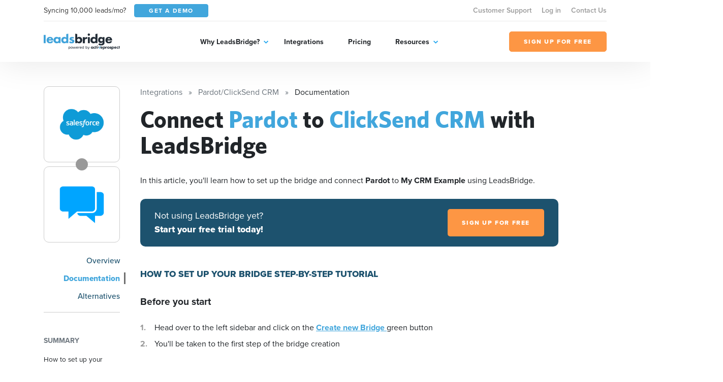

--- FILE ---
content_type: text/html; charset=UTF-8
request_url: https://leadsbridge.com/app/customs/webhooks/WebsiteVars.php
body_size: -358
content:
{"userId":0,"mainUserId":0,"admin":false,"gaClientId":"","slaveUserId":0,"superUserId":0,"success":true,"message":""}

--- FILE ---
content_type: application/javascript
request_url: https://leadsbridge.com/website/public/beesoft/js/autolanding.js?id=fa5ee6e3a0f4c036236e1a618f0d56fe
body_size: 83685
content:
/*! For license information please see autolanding.js.LICENSE.txt */
(function(){var __webpack_modules__={370:function(t,e,n){"use strict";n.d(e,{K:function(){return j}});const i=t=>"object"==typeof t&&null!==t&&t.constructor===Object&&"[object Object]"===Object.prototype.toString.call(t),o=(...t)=>{let e=!1;"boolean"==typeof t[0]&&(e=t.shift());let n=t[0];if(!n||"object"!=typeof n)throw new Error("extendee must be an object");const s=t.slice(1),r=s.length;for(let t=0;t<r;t++){const r=s[t];for(let t in r)if(r.hasOwnProperty(t)){const s=r[t];if(e&&(Array.isArray(s)||i(s))){const e=Array.isArray(s)?[]:{};n[t]=o(!0,n.hasOwnProperty(t)?n[t]:e,s)}else n[t]=s}}return n},s=!("undefined"==typeof window||!window.document||!window.document.createElement);class r{constructor(t={}){this.options=o(!0,{},t),this.plugins=[],this.events={};for(const t of["on","once"])for(const e of Object.entries(this.options[t]||{}))this[t](...e)}option(t,e,...n){let i=(o=t=String(t),s=this.options,o.split(".").reduce((function(t,e){return t&&t[e]}),s));var o,s;return"function"==typeof i&&(i=i.call(this,this,...n)),void 0===i?e:i}localize(t,e=[]){return String(t).replace(/\{\{(\w+).?(\w+)?\}\}/g,((t,n,i)=>{let o=!1;if(o=i?this.option(`${n[0]+n.toLowerCase().substring(1)}.l10n.${i}`):this.option(`l10n.${n}`),!o)return n;for(let t=0;t<e.length;t++)o=o.split(e[t][0]).join(e[t][1]);return o}))}on(t,e){if(i(t)){for(const e of Object.entries(t))this.on(...e);return this}return String(t).split(" ").forEach((t=>{const n=this.events[t]=this.events[t]||[];-1==n.indexOf(e)&&n.push(e)})),this}once(t,e){if(i(t)){for(const e of Object.entries(t))this.once(...e);return this}return String(t).split(" ").forEach((t=>{const n=(...i)=>{this.off(t,n),e.call(this,this,...i)};n._=e,this.on(t,n)})),this}off(t,e){if(!i(t))return t.split(" ").forEach((t=>{const n=this.events[t];if(!n||!n.length)return this;let i=-1;for(let t=0,o=n.length;t<o;t++){const o=n[t];if(o&&(o===e||o._===e)){i=t;break}}-1!=i&&n.splice(i,1)})),this;for(const e of Object.entries(t))this.off(...e)}trigger(t,...e){for(const n of[...this.events[t]||[]].slice())if(n&&!1===n.call(this,this,...e))return!1;for(const n of[...this.events["*"]||[]].slice())if(n&&!1===n.call(this,t,this,...e))return!1;return!0}attachPlugins(t){const e={};for(const[n,i]of Object.entries(t||{}))!1===this.options[n]||this.plugins[n]||(this.options[n]=o({},i.defaults||{},this.options[n]),e[n]=new i(this));for(const[t,n]of Object.entries(e))n.attach(this);return this.plugins=Object.assign({},this.plugins,e),this}detachPlugins(){for(const t in this.plugins){let e;(e=this.plugins[t])&&"function"==typeof e.detach&&e.detach(this)}return this.plugins={},this}}const a=(t,e=1e4)=>(t=parseFloat(t)||0,Math.round((t+Number.EPSILON)*e)/e),l="undefined"!=typeof window&&window.ResizeObserver||class{constructor(t){this.observables=[],this.boundCheck=this.check.bind(this),this.boundCheck(),this.callback=t}observe(t){if(this.observables.some((e=>e.el===t)))return;const e={el:t,size:{height:t.clientHeight,width:t.clientWidth}};this.observables.push(e)}unobserve(t){this.observables=this.observables.filter((e=>e.el!==t))}disconnect(){this.observables=[]}check(){const t=this.observables.filter((t=>{const e=t.el.clientHeight,n=t.el.clientWidth;if(t.size.height!==e||t.size.width!==n)return t.size.height=e,t.size.width=n,!0})).map((t=>t.el));t.length>0&&this.callback(t),window.requestAnimationFrame(this.boundCheck)}};class c{constructor(t){this.id=-1,this.id=t.pointerId||t.identifier||-1,this.pageX=t.pageX,this.pageY=t.pageY,this.clientX=t.clientX,this.clientY=t.clientY,this.nativePointer=t}}function h(t,e){return e?Math.sqrt((e.clientX-t.clientX)**2+(e.clientY-t.clientY)**2):0}function u(t,e){return e?{clientX:(t.clientX+e.clientX)/2,clientY:(t.clientY+e.clientY)/2}:t}class d{constructor(t,{start:e=(()=>!0),move:n=(()=>{}),end:i=(()=>{})}={}){this.element=t,this.startPointers=[],this.currentPointers=[],this.startCallback=e,this.moveCallback=n,this.endCallback=i,this.onStart=t=>{if(t.button&&0!==t.button)return;const e=new c(t);if(!1===this.startCallback(e,t))return!1;t.preventDefault(),(()=>{const t=window.getSelection?window.getSelection():document.selection;t&&t.rangeCount&&t.getRangeAt(0).getClientRects().length&&(t.removeAllRanges?t.removeAllRanges():t.empty&&t.empty())})(),this.currentPointers.push(e),this.startPointers.push(e),(t.target&&"setPointerCapture"in t.target?t.target:this.element).setPointerCapture(t.pointerId),this.element.addEventListener("pointermove",this.onMove),this.element.addEventListener("pointerup",this.onEnd),this.element.addEventListener("pointercancel",this.onEnd)},this.onMove=t=>{const e=this.currentPointers.slice(),n=[];for(const e of[new c(t)]){const t=this.currentPointers.findIndex((t=>t.id===e.id));t<0||(n.push(e),this.currentPointers[t]=e)}n.length&&this.moveCallback(e,this.currentPointers,t)},this.onEnd=t=>{const e=new c(t),n=this.currentPointers.findIndex((t=>t.id===e.id));if(-1===n)return!1;this.currentPointers.splice(n,1),this.startPointers.splice(n,1),this.endCallback(e,t),this.currentPointers.length||(this.element.removeEventListener("pointermove",this.onMove),this.element.removeEventListener("pointerup",this.onEnd),this.element.removeEventListener("pointercancel",this.onEnd))},this.element.addEventListener("pointerdown",this.onStart)}stop(){this.element.removeEventListener("pointerdown",this.onStart),this.element.removeEventListener("pointermove",this.onMove),this.element.removeEventListener("pointerup",this.onEnd),this.element.removeEventListener("pointercancel",this.onEnd)}}const f=function(t){return!!(t&&"object"==typeof t&&t instanceof Element&&t!==document.body)&&(function(t){const e=getComputedStyle(t)["overflow-y"],n=getComputedStyle(t)["overflow-x"],i=("scroll"===e||"auto"===e)&&Math.abs(t.scrollHeight-t.clientHeight)>1,o=("scroll"===n||"auto"===n)&&Math.abs(t.scrollWidth-t.clientWidth)>1;return i||o}(t)?t:f(t.parentNode))},p={touch:!0,zoom:!0,pinchToZoom:!0,panOnlyZoomed:!1,lockAxis:!1,friction:.64,decelFriction:.88,zoomFriction:.74,bounceForce:.2,baseScale:1,minScale:1,maxScale:2,step:.5,textSelection:!1,click:"toggleZoom",wheel:"zoom",wheelFactor:42,wheelLimit:5,draggableClass:"is-draggable",draggingClass:"is-dragging",ratio:1};class g extends r{constructor(t,e={}){super(o(!0,{},p,e)),this.state="init",this.$container=t;for(const t of["onLoad","onWheel","onClick"])this[t]=this[t].bind(this);this.initLayout(),this.resetValues(),this.attachPlugins(g.Plugins),this.trigger("init"),this.updateMetrics(),this.attachEvents(),this.trigger("ready"),!1===this.option("centerOnStart")?this.state="ready":this.panTo({friction:0})}initLayout(){const t=this.$container;if(!(t instanceof HTMLElement))throw new Error("Panzoom: Container not found");const e=this.option("content")||t.querySelector(".panzoom__content");if(!e)throw new Error("Panzoom: Content not found");this.$content=e;let n=this.option("viewport")||t.querySelector(".panzoom__viewport");n||!1===this.option("wrapInner")||(n=document.createElement("div"),n.classList.add("panzoom__viewport"),n.append(...t.childNodes),t.appendChild(n)),this.$viewport=n||e.parentNode}resetValues(){this.updateRate=this.option("updateRate",/iPhone|iPad|iPod|Android/i.test(navigator.userAgent)?250:24),this.container={width:0,height:0},this.viewport={width:0,height:0},this.content={origHeight:0,origWidth:0,width:0,height:0,x:this.option("x",0),y:this.option("y",0),scale:this.option("baseScale")},this.transform={x:0,y:0,scale:1},this.resetDragPosition()}onLoad(t){this.updateMetrics(),this.panTo({scale:this.option("baseScale"),friction:0}),this.trigger("load",t)}onClick(t){if(t.defaultPrevented)return;if(this.option("textSelection")&&window.getSelection().toString().length)return void t.stopPropagation();const e=this.$content.getClientRects()[0];if("ready"!==this.state&&(this.dragPosition.midPoint||Math.abs(e.top-this.dragStart.rect.top)>1||Math.abs(e.left-this.dragStart.rect.left)>1))return t.preventDefault(),void t.stopPropagation();!1!==this.trigger("click",t)&&this.option("zoom")&&"toggleZoom"===this.option("click")&&(t.preventDefault(),t.stopPropagation(),this.zoomWithClick(t))}onWheel(t){!1!==this.trigger("wheel",t)&&this.option("zoom")&&this.option("wheel")&&this.zoomWithWheel(t)}zoomWithWheel(t){void 0===this.changedDelta&&(this.changedDelta=0);const e=Math.max(-1,Math.min(1,-t.deltaY||-t.deltaX||t.wheelDelta||-t.detail)),n=this.content.scale;let i=n*(100+e*this.option("wheelFactor"))/100;if(e<0&&Math.abs(n-this.option("minScale"))<.01||e>0&&Math.abs(n-this.option("maxScale"))<.01?(this.changedDelta+=Math.abs(e),i=n):(this.changedDelta=0,i=Math.max(Math.min(i,this.option("maxScale")),this.option("minScale"))),this.changedDelta>this.option("wheelLimit"))return;if(t.preventDefault(),i===n)return;const o=this.$content.getBoundingClientRect(),s=t.clientX-o.left,r=t.clientY-o.top;this.zoomTo(i,{x:s,y:r})}zoomWithClick(t){const e=this.$content.getClientRects()[0],n=t.clientX-e.left,i=t.clientY-e.top;this.toggleZoom({x:n,y:i})}attachEvents(){this.$content.addEventListener("load",this.onLoad),this.$container.addEventListener("wheel",this.onWheel,{passive:!1}),this.$container.addEventListener("click",this.onClick,{passive:!1}),this.initObserver();const t=new d(this.$container,{start:(e,n)=>{if(!this.option("touch"))return!1;if(!(this.velocity.scale<0)){if(!t.currentPointers.length){if(-1!==["BUTTON","TEXTAREA","OPTION","INPUT","SELECT","VIDEO"].indexOf(n.target.nodeName))return!1;if(this.option("textSelection")&&((t,e,n)=>{const i=t.childNodes,o=document.createRange();for(let t=0;t<i.length;t++){const s=i[t];if(s.nodeType!==Node.TEXT_NODE)continue;o.selectNodeContents(s);const r=o.getBoundingClientRect();if(e>=r.left&&n>=r.top&&e<=r.right&&n<=r.bottom)return s}return!1})(n.target,n.clientX,n.clientY))return!1;if(f(n.target))return!1}return!1!==this.trigger("touchStart",n)&&(this.state="pointerdown",this.resetDragPosition(),this.dragPosition.midPoint=null,this.dragPosition.time=Date.now(),!0)}},move:(e,n,i)=>{if("pointerdown"!==this.state)return;if(0==this.trigger("touchMove",i))return void i.preventDefault();if(n.length<2&&1==this.option("panOnlyZoomed")&&this.content.width<=this.viewport.width&&this.content.height<=this.viewport.height&&this.transform.scale<=this.option("baseScale"))return;if(n.length>1&&(!this.option("zoom")||!1===this.option("pinchToZoom")))return;i.preventDefault(),i.stopPropagation();const o=u(e[0],e[1]),s=u(n[0],n[1]),r=s.clientX-o.clientX,a=s.clientY-o.clientY,l=h(e[0],e[1]),c=h(n[0],n[1]),d=l?c/l:1;this.dragOffset.x+=r,this.dragOffset.y+=a,this.dragOffset.scale*=d,this.dragOffset.time=Date.now()-this.dragPosition.time;const f=1===this.dragStart.scale&&this.option("lockAxis");if(f&&!this.lockAxis){if(Math.abs(this.dragOffset.x)<6&&Math.abs(this.dragOffset.y)<6)return;if("xy"===f){const t=Math.abs(180*Math.atan2(this.dragOffset.y,this.dragOffset.x)/Math.PI);this.lockAxis=t>45&&t<135?"y":"x"}else this.lockAxis=f}if(this.lockAxis&&(this.dragOffset["x"===this.lockAxis?"y":"x"]=0),this.$container.classList.add(this.option("draggingClass")),this.transform.scale===this.option("baseScale")&&"y"===this.lockAxis||(this.dragPosition.x=this.dragStart.x+this.dragOffset.x),this.transform.scale===this.option("baseScale")&&"x"===this.lockAxis||(this.dragPosition.y=this.dragStart.y+this.dragOffset.y),this.dragPosition.scale=this.dragStart.scale*this.dragOffset.scale,n.length>1){const e=u(t.startPointers[0],t.startPointers[1]),n=e.clientX-this.dragStart.rect.x,i=e.clientY-this.dragStart.rect.y,{deltaX:o,deltaY:r}=this.getZoomDelta(this.content.scale*this.dragOffset.scale,n,i);this.dragPosition.x-=o,this.dragPosition.y-=r,this.dragPosition.midPoint=s}else this.setDragResistance();this.transform={x:this.dragPosition.x,y:this.dragPosition.y,scale:this.dragPosition.scale},this.startAnimation()},end:(e,n)=>{if("pointerdown"!==this.state)return;if(this._dragOffset={...this.dragOffset},t.currentPointers.length)return void this.resetDragPosition();if(this.state="decel",this.friction=this.option("decelFriction"),this.recalculateTransform(),this.$container.classList.remove(this.option("draggingClass")),!1===this.trigger("touchEnd",n))return;if("decel"!==this.state)return;const i=this.option("minScale");if(this.transform.scale<i)return void this.zoomTo(i,{friction:.64});const o=this.option("maxScale");if(this.transform.scale-o>.01){const t=this.dragPosition.midPoint||e,n=this.$content.getClientRects()[0];this.zoomTo(o,{friction:.64,x:t.clientX-n.left,y:t.clientY-n.top})}}});this.pointerTracker=t}initObserver(){this.resizeObserver||(this.resizeObserver=new l((()=>{this.updateTimer||(this.updateTimer=setTimeout((()=>{const t=this.$container.getBoundingClientRect();t.width&&t.height?((Math.abs(t.width-this.container.width)>1||Math.abs(t.height-this.container.height)>1)&&(this.isAnimating()&&this.endAnimation(),this.updateMetrics(),this.panTo({x:this.content.x,y:this.content.y,scale:this.option("baseScale"),friction:0})),this.updateTimer=null):this.updateTimer=null}),this.updateRate))})),this.resizeObserver.observe(this.$container))}resetDragPosition(){this.lockAxis=null,this.friction=this.option("friction"),this.velocity={x:0,y:0,scale:0};const{x:t,y:e,scale:n}=this.content;this.dragStart={rect:this.$content.getBoundingClientRect(),x:t,y:e,scale:n},this.dragPosition={...this.dragPosition,x:t,y:e,scale:n},this.dragOffset={x:0,y:0,scale:1,time:0}}updateMetrics(t){!0!==t&&this.trigger("beforeUpdate");const e=this.$container,n=this.$content,i=this.$viewport,o=this.$content instanceof HTMLImageElement,s=this.option("zoom"),r=this.option("resizeParent",s);let l=(c=this.$content,Math.max(parseFloat(c.naturalWidth||0),parseFloat(c.width&&c.width.baseVal&&c.width.baseVal.value||0),parseFloat(c.offsetWidth||0),parseFloat(c.scrollWidth||0)));var c;let h=(t=>Math.max(parseFloat(t.naturalHeight||0),parseFloat(t.height&&t.height.baseVal&&t.height.baseVal.value||0),parseFloat(t.offsetHeight||0),parseFloat(t.scrollHeight||0)))(this.$content);Object.assign(n.style,{width:"",height:"",maxWidth:"",maxHeight:""}),r&&Object.assign(i.style,{width:"",height:""});const u=this.option("ratio");l=a(l*u),h=a(h*u);let d=l,f=h;const p=n.getBoundingClientRect(),g=i.getBoundingClientRect(),m=i==e?g:e.getBoundingClientRect();let v=Math.max(i.offsetWidth,a(g.width)),y=Math.max(i.offsetHeight,a(g.height)),b=window.getComputedStyle(i);if(v-=parseFloat(b.paddingLeft)+parseFloat(b.paddingRight),y-=parseFloat(b.paddingTop)+parseFloat(b.paddingBottom),this.viewport.width=v,this.viewport.height=y,s){if(Math.abs(l-p.width)>.1||Math.abs(h-p.height)>.1){const t=((t,e,n,i)=>{const o=Math.min(n/t||0,i/e);return{width:t*o||0,height:e*o||0}})(l,h,Math.min(l,p.width),Math.min(h,p.height));d=a(t.width),f=a(t.height)}Object.assign(n.style,{width:`${d}px`,height:`${f}px`,transform:""})}if(r&&(Object.assign(i.style,{width:`${d}px`,height:`${f}px`}),this.viewport={...this.viewport,width:d,height:f}),o&&s&&"function"!=typeof this.options.maxScale){const t=this.option("maxScale");this.options.maxScale=function(){return this.content.origWidth>0&&this.content.fitWidth>0?this.content.origWidth/this.content.fitWidth:t}}this.content={...this.content,origWidth:l,origHeight:h,fitWidth:d,fitHeight:f,width:d,height:f,scale:1,isZoomable:s},this.container={width:m.width,height:m.height},!0!==t&&this.trigger("afterUpdate")}zoomIn(t){this.zoomTo(this.content.scale+(t||this.option("step")))}zoomOut(t){this.zoomTo(this.content.scale-(t||this.option("step")))}toggleZoom(t={}){const e=this.option("maxScale"),n=this.option("baseScale"),i=this.content.scale>n+.5*(e-n)?n:e;this.zoomTo(i,t)}zoomTo(t=this.option("baseScale"),{x:e=null,y:n=null}={}){t=Math.max(Math.min(t,this.option("maxScale")),this.option("minScale"));const i=a(this.content.scale/(this.content.width/this.content.fitWidth),1e7);null===e&&(e=this.content.width*i*.5),null===n&&(n=this.content.height*i*.5);const{deltaX:o,deltaY:s}=this.getZoomDelta(t,e,n);e=this.content.x-o,n=this.content.y-s,this.panTo({x:e,y:n,scale:t,friction:this.option("zoomFriction")})}getZoomDelta(t,e=0,n=0){const i=this.content.fitWidth*this.content.scale,o=this.content.fitHeight*this.content.scale,s=e>0&&i?e/i:0,r=n>0&&o?n/o:0;return{deltaX:(this.content.fitWidth*t-i)*s,deltaY:(this.content.fitHeight*t-o)*r}}panTo({x:t=this.content.x,y:e=this.content.y,scale:n,friction:i=this.option("friction"),ignoreBounds:o=!1}={}){if(n=n||this.content.scale||1,!o){const{boundX:i,boundY:o}=this.getBounds(n);i&&(t=Math.max(Math.min(t,i.to),i.from)),o&&(e=Math.max(Math.min(e,o.to),o.from))}this.friction=i,this.transform={...this.transform,x:t,y:e,scale:n},i?(this.state="panning",this.velocity={x:(1/this.friction-1)*(t-this.content.x),y:(1/this.friction-1)*(e-this.content.y),scale:(1/this.friction-1)*(n-this.content.scale)},this.startAnimation()):this.endAnimation()}startAnimation(){this.rAF?cancelAnimationFrame(this.rAF):this.trigger("startAnimation"),this.rAF=requestAnimationFrame((()=>this.animate()))}animate(){if(this.setEdgeForce(),this.setDragForce(),this.velocity.x*=this.friction,this.velocity.y*=this.friction,this.velocity.scale*=this.friction,this.content.x+=this.velocity.x,this.content.y+=this.velocity.y,this.content.scale+=this.velocity.scale,this.isAnimating())this.setTransform();else if("pointerdown"!==this.state)return this.endAnimation(),void this.trigger("endAnimation");this.rAF=requestAnimationFrame((()=>this.animate()))}getBounds(t){let e=this.boundX,n=this.boundY;if(void 0!==e&&void 0!==n)return{boundX:e,boundY:n};e={from:0,to:0},n={from:0,to:0},t=t||this.transform.scale;const i=this.content.fitWidth,o=this.content.fitHeight,s=i*t,r=o*t,l=this.viewport.width,c=this.viewport.height;if(i<=l){const t=.5*(l-s),n=.5*(s-i);e.from=a(t-n),e.to=a(t+n)}else e.from=a(l-s);if(o<=c){const t=.5*(c-r),e=.5*(r-o);n.from=a(t-e),n.to=a(t+e)}else n.from=a(c-s);return{boundX:e,boundY:n}}setEdgeForce(){if("decel"!==this.state)return;const t=this.option("bounceForce"),{boundX:e,boundY:n}=this.getBounds(Math.max(this.transform.scale,this.content.scale));let i,o,s,r;if(e&&(i=this.content.x<e.from,o=this.content.x>e.to),n&&(s=this.content.y<n.from,r=this.content.y>n.to),i||o){let n=((i?e.from:e.to)-this.content.x)*t;const o=this.content.x+(this.velocity.x+n)/this.friction;o>=e.from&&o<=e.to&&(n+=this.velocity.x),this.velocity.x=n,this.recalculateTransform()}if(s||r){let e=((s?n.from:n.to)-this.content.y)*t;const i=this.content.y+(e+this.velocity.y)/this.friction;i>=n.from&&i<=n.to&&(e+=this.velocity.y),this.velocity.y=e,this.recalculateTransform()}}setDragResistance(){if("pointerdown"!==this.state)return;const{boundX:t,boundY:e}=this.getBounds(this.dragPosition.scale);let n,i,o,s;if(t&&(n=this.dragPosition.x<t.from,i=this.dragPosition.x>t.to),e&&(o=this.dragPosition.y<e.from,s=this.dragPosition.y>e.to),(n||i)&&(!n||!i)){const e=n?t.from:t.to,i=e-this.dragPosition.x;this.dragPosition.x=e-.3*i}if((o||s)&&(!o||!s)){const t=o?e.from:e.to,n=t-this.dragPosition.y;this.dragPosition.y=t-.3*n}}setDragForce(){"pointerdown"===this.state&&(this.velocity.x=this.dragPosition.x-this.content.x,this.velocity.y=this.dragPosition.y-this.content.y,this.velocity.scale=this.dragPosition.scale-this.content.scale)}recalculateTransform(){this.transform.x=this.content.x+this.velocity.x/(1/this.friction-1),this.transform.y=this.content.y+this.velocity.y/(1/this.friction-1),this.transform.scale=this.content.scale+this.velocity.scale/(1/this.friction-1)}isAnimating(){return!(!this.friction||!(Math.abs(this.velocity.x)>.05||Math.abs(this.velocity.y)>.05||Math.abs(this.velocity.scale)>.05))}setTransform(t){let e,n,i;if(t?(e=a(this.transform.x),n=a(this.transform.y),i=this.transform.scale,this.content={...this.content,x:e,y:n,scale:i}):(e=a(this.content.x),n=a(this.content.y),i=this.content.scale/(this.content.width/this.content.fitWidth),this.content={...this.content,x:e,y:n}),this.trigger("beforeTransform"),e=a(this.content.x),n=a(this.content.y),t&&this.option("zoom")){let t,o;t=a(this.content.fitWidth*i),o=a(this.content.fitHeight*i),this.content.width=t,this.content.height=o,this.transform={...this.transform,width:t,height:o,scale:i},Object.assign(this.$content.style,{width:`${t}px`,height:`${o}px`,maxWidth:"none",maxHeight:"none",transform:`translate3d(${e}px, ${n}px, 0) scale(1)`})}else this.$content.style.transform=`translate3d(${e}px, ${n}px, 0) scale(${i})`;this.trigger("afterTransform")}endAnimation(){cancelAnimationFrame(this.rAF),this.rAF=null,this.velocity={x:0,y:0,scale:0},this.setTransform(!0),this.state="ready",this.handleCursor()}handleCursor(){const t=this.option("draggableClass");t&&this.option("touch")&&(1==this.option("panOnlyZoomed")&&this.content.width<=this.viewport.width&&this.content.height<=this.viewport.height&&this.transform.scale<=this.option("baseScale")?this.$container.classList.remove(t):this.$container.classList.add(t))}detachEvents(){this.$content.removeEventListener("load",this.onLoad),this.$container.removeEventListener("wheel",this.onWheel,{passive:!1}),this.$container.removeEventListener("click",this.onClick,{passive:!1}),this.pointerTracker&&(this.pointerTracker.stop(),this.pointerTracker=null),this.resizeObserver&&(this.resizeObserver.disconnect(),this.resizeObserver=null)}destroy(){"destroy"!==this.state&&(this.state="destroy",clearTimeout(this.updateTimer),this.updateTimer=null,cancelAnimationFrame(this.rAF),this.rAF=null,this.detachEvents(),this.detachPlugins(),this.resetDragPosition())}}g.version="__VERSION__",g.Plugins={};const m=(t,e)=>{let n=0;return function(...i){const o=(new Date).getTime();if(!(o-n<e))return n=o,t(...i)}};class v{constructor(t){this.$container=null,this.$prev=null,this.$next=null,this.carousel=t,this.onRefresh=this.onRefresh.bind(this)}option(t){return this.carousel.option(`Navigation.${t}`)}createButton(t){const e=document.createElement("button");e.setAttribute("title",this.carousel.localize(`{{${t.toUpperCase()}}}`));const n=this.option("classNames.button")+" "+this.option(`classNames.${t}`);return e.classList.add(...n.split(" ")),e.setAttribute("tabindex","0"),e.innerHTML=this.carousel.localize(this.option(`${t}Tpl`)),e.addEventListener("click",(e=>{e.preventDefault(),e.stopPropagation(),this.carousel["slide"+("next"===t?"Next":"Prev")]()})),e}build(){this.$container||(this.$container=document.createElement("div"),this.$container.classList.add(this.option("classNames.main")),this.carousel.$container.appendChild(this.$container)),this.$next||(this.$next=this.createButton("next"),this.$container.appendChild(this.$next)),this.$prev||(this.$prev=this.createButton("prev"),this.$container.appendChild(this.$prev))}onRefresh(){const t=this.carousel.pages.length;t<=1||t>1&&this.carousel.elemDimWidth<this.carousel.wrapDimWidth&&!Number.isInteger(this.carousel.option("slidesPerPage"))?this.cleanup():(this.build(),this.$prev.removeAttribute("disabled"),this.$next.removeAttribute("disabled"),this.carousel.option("infiniteX",this.carousel.option("infinite"))||(this.carousel.page<=0&&this.$prev.setAttribute("disabled",""),this.carousel.page>=t-1&&this.$next.setAttribute("disabled","")))}cleanup(){this.$prev&&this.$prev.remove(),this.$prev=null,this.$next&&this.$next.remove(),this.$next=null,this.$container&&this.$container.remove(),this.$container=null}attach(){this.carousel.on("refresh change",this.onRefresh)}detach(){this.carousel.off("refresh change",this.onRefresh),this.cleanup()}}v.defaults={prevTpl:'<svg xmlns="http://www.w3.org/2000/svg" viewBox="0 0 24 24" tabindex="-1"><path d="M15 3l-9 9 9 9"/></svg>',nextTpl:'<svg xmlns="http://www.w3.org/2000/svg" viewBox="0 0 24 24" tabindex="-1"><path d="M9 3l9 9-9 9"/></svg>',classNames:{main:"carousel__nav",button:"carousel__button",next:"is-next",prev:"is-prev"}};class y{constructor(t){this.carousel=t,this.selectedIndex=null,this.friction=0,this.onNavReady=this.onNavReady.bind(this),this.onNavClick=this.onNavClick.bind(this),this.onNavCreateSlide=this.onNavCreateSlide.bind(this),this.onTargetChange=this.onTargetChange.bind(this)}addAsTargetFor(t){this.target=this.carousel,this.nav=t,this.attachEvents()}addAsNavFor(t){this.target=t,this.nav=this.carousel,this.attachEvents()}attachEvents(){this.nav.options.initialSlide=this.target.options.initialPage,this.nav.on("ready",this.onNavReady),this.nav.on("createSlide",this.onNavCreateSlide),this.nav.on("Panzoom.click",this.onNavClick),this.target.on("change",this.onTargetChange),this.target.on("Panzoom.afterUpdate",this.onTargetChange)}onNavReady(){this.onTargetChange(!0)}onNavClick(t,e,n){const i=n.target.closest(".carousel__slide");if(!i)return;n.stopPropagation();const o=parseInt(i.dataset.index,10),s=this.target.findPageForSlide(o);this.target.page!==s&&this.target.slideTo(s,{friction:this.friction}),this.markSelectedSlide(o)}onNavCreateSlide(t,e){e.index===this.selectedIndex&&this.markSelectedSlide(e.index)}onTargetChange(){const t=this.target.pages[this.target.page].indexes[0],e=this.nav.findPageForSlide(t);this.nav.slideTo(e),this.markSelectedSlide(t)}markSelectedSlide(t){this.selectedIndex=t,[...this.nav.slides].filter((t=>t.$el&&t.$el.classList.remove("is-nav-selected")));const e=this.nav.slides[t];e&&e.$el&&e.$el.classList.add("is-nav-selected")}attach(t){const e=t.options.Sync;(e.target||e.nav)&&(e.target?this.addAsNavFor(e.target):e.nav&&this.addAsTargetFor(e.nav),this.friction=e.friction)}detach(){this.nav&&(this.nav.off("ready",this.onNavReady),this.nav.off("Panzoom.click",this.onNavClick),this.nav.off("createSlide",this.onNavCreateSlide)),this.target&&(this.target.off("Panzoom.afterUpdate",this.onTargetChange),this.target.off("change",this.onTargetChange))}}y.defaults={friction:.92};const b={Navigation:v,Dots:class{constructor(t){this.carousel=t,this.$list=null,this.events={change:this.onChange.bind(this),refresh:this.onRefresh.bind(this)}}buildList(){if(this.carousel.pages.length<2)return;const t=document.createElement("ol");return t.classList.add("carousel__dots"),t.addEventListener("click",(t=>{if(!("page"in t.target.dataset))return;t.preventDefault(),t.stopPropagation();const e=parseInt(t.target.dataset.page,10),n=this.carousel;e!==n.page&&(n.pages.length<3&&n.option("infinite")?n[0==e?"slidePrev":"slideNext"]():n.slideTo(e))})),this.$list=t,this.carousel.$container.appendChild(t),this.carousel.$container.classList.add("has-dots"),t}removeList(){this.$list&&(this.$list.parentNode.removeChild(this.$list),this.$list=null),this.carousel.$container.classList.remove("has-dots")}rebuildDots(){let t=this.$list;const e=!!t,n=this.carousel.pages.length;if(n<2)return void(e&&this.removeList());e||(t=this.buildList());const i=this.$list.children.length;if(i>n)for(let t=n;t<i;t++)this.$list.removeChild(this.$list.lastChild);else{for(let t=i;t<n;t++){const e=document.createElement("li");e.classList.add("carousel__dot"),e.dataset.page=t,e.setAttribute("role","button"),e.setAttribute("tabindex","0"),e.setAttribute("title",this.carousel.localize("{{GOTO}}",[["%d",t+1]])),e.addEventListener("keydown",(t=>{const n=t.code;let i;"Enter"===n||"NumpadEnter"===n?i=e:"ArrowRight"===n?i=e.nextSibling:"ArrowLeft"===n&&(i=e.previousSibling),i&&i.click()})),this.$list.appendChild(e)}this.setActiveDot()}}setActiveDot(){if(!this.$list)return;this.$list.childNodes.forEach((t=>{t.classList.remove("is-selected")}));const t=this.$list.childNodes[this.carousel.page];t&&t.classList.add("is-selected")}onChange(){this.setActiveDot()}onRefresh(){this.rebuildDots()}attach(){this.carousel.on(this.events)}detach(){this.removeList(),this.carousel.off(this.events),this.carousel=null}},Sync:y},_={slides:[],preload:0,slidesPerPage:"auto",initialPage:null,initialSlide:null,friction:.92,center:!0,infinite:!0,fill:!0,dragFree:!1,prefix:"",classNames:{viewport:"carousel__viewport",track:"carousel__track",slide:"carousel__slide",slideSelected:"is-selected"},l10n:{NEXT:"Next slide",PREV:"Previous slide",GOTO:"Go to slide #%d"}};class x extends r{constructor(t,e={}){if(super(e=o(!0,{},_,e)),this.state="init",this.$container=t,!(this.$container instanceof HTMLElement))throw new Error("No root element provided");this.slideNext=m(this.slideNext.bind(this),250),this.slidePrev=m(this.slidePrev.bind(this),250),this.init()}init(){this.pages=[],this.page=this.pageIndex=null,this.prevPage=this.prevPageIndex=null,this.attachPlugins(x.Plugins),this.trigger("init"),this.initLayout(),this.initSlides(),this.updateMetrics(),this.$track&&this.pages.length&&(this.$track.style.transform=`translate3d(${-1*this.pages[this.page].left}px, 0px, 0) scale(1)`),this.manageSlideVisiblity(),this.initPanzoom(),this.state="ready",this.trigger("ready")}initLayout(){const t=this.option("prefix"),e=this.option("classNames");this.$viewport=this.option("viewport")||this.$container.querySelector(`.${t}${e.viewport}`),this.$viewport||(this.$viewport=document.createElement("div"),this.$viewport.classList.add(t+e.viewport),this.$viewport.append(...this.$container.childNodes),this.$container.appendChild(this.$viewport)),this.$track=this.option("track")||this.$container.querySelector(`.${t}${e.track}`),this.$track||(this.$track=document.createElement("div"),this.$track.classList.add(t+e.track),this.$track.append(...this.$viewport.childNodes),this.$viewport.appendChild(this.$track))}initSlides(){this.slides=[],this.$viewport.querySelectorAll(`.${this.option("prefix")}${this.option("classNames.slide")}`).forEach((t=>{const e={$el:t,isDom:!0};this.slides.push(e),this.trigger("createSlide",e,this.slides.length)})),Array.isArray(this.options.slides)&&(this.slides=o(!0,[...this.slides],this.options.slides))}updateMetrics(){let t,e=0,n=[];this.slides.forEach(((i,o)=>{const s=i.$el,r=i.isDom||!t?this.getSlideMetrics(s):t;i.index=o,i.width=r,i.left=e,t=r,e+=r,n.push(o)}));let i=Math.max(this.$track.offsetWidth,a(this.$track.getBoundingClientRect().width)),o=getComputedStyle(this.$track);i-=parseFloat(o.paddingLeft)+parseFloat(o.paddingRight),this.contentWidth=e,this.viewportWidth=i;const s=[],r=this.option("slidesPerPage");if(Number.isInteger(r)&&e>i)for(let t=0;t<this.slides.length;t+=r)s.push({indexes:n.slice(t,t+r),slides:this.slides.slice(t,t+r)});else{let t=0,e=0;for(let n=0;n<this.slides.length;n+=1){let o=this.slides[n];(!s.length||e+o.width>i)&&(s.push({indexes:[],slides:[]}),t=s.length-1,e=0),e+=o.width,s[t].indexes.push(n),s[t].slides.push(o)}}const l=this.option("center"),c=this.option("fill");s.forEach(((t,n)=>{t.index=n,t.width=t.slides.reduce(((t,e)=>t+e.width),0),t.left=t.slides[0].left,l&&(t.left+=.5*(i-t.width)*-1),c&&!this.option("infiniteX",this.option("infinite"))&&e>i&&(t.left=Math.max(t.left,0),t.left=Math.min(t.left,e-i))}));const h=[];let u;s.forEach((t=>{const e={...t};u&&e.left===u.left?(u.width+=e.width,u.slides=[...u.slides,...e.slides],u.indexes=[...u.indexes,...e.indexes]):(e.index=h.length,u=e,h.push(e))})),this.pages=h;let d=this.page;if(null===d){const t=this.option("initialSlide");d=null!==t?this.findPageForSlide(t):this.option("initialPage",0),h[d]||(d=h.length&&d>h.length?h[h.length-1].index:0),this.page=d,this.pageIndex=d}this.updatePanzoom(),this.trigger("refresh")}getSlideMetrics(t){if(!t){const e=this.slides[0];(t=document.createElement("div")).dataset.isTestEl=1,t.style.visibility="hidden",t.classList.add(this.option("prefix")+this.option("classNames.slide")),e.customClass&&t.classList.add(...e.customClass.split(" ")),this.$track.prepend(t)}let e=Math.max(t.offsetWidth,a(t.getBoundingClientRect().width));const n=t.currentStyle||window.getComputedStyle(t);return e=e+(parseFloat(n.marginLeft)||0)+(parseFloat(n.marginRight)||0),t.dataset.isTestEl&&t.remove(),e}findPageForSlide(t){const e=this.pages.find((e=>e.indexes.indexOf(t)>-1));return e?e.index:null}slideNext(){this.slideTo(this.pageIndex+1)}slidePrev(){this.slideTo(this.pageIndex-1)}slideTo(t,e={}){const{x:n=-1*this.setPage(t,!0),y:i=0,friction:o=this.option("friction")}=e;this.Panzoom.content.x===n&&!this.Panzoom.velocity.x&&o||(this.Panzoom.panTo({x:n,y:i,friction:o,ignoreBounds:!0}),"ready"===this.state&&"ready"===this.Panzoom.state&&this.trigger("settle"))}initPanzoom(){this.Panzoom&&this.Panzoom.destroy();const t=o(!0,{},{content:this.$track,wrapInner:!1,resizeParent:!1,zoom:!1,click:!1,lockAxis:"x",x:this.pages.length?-1*this.pages[this.page].left:0,centerOnStart:!1,textSelection:()=>this.option("textSelection",!1),panOnlyZoomed:function(){return this.content.width<=this.viewport.width}},this.option("Panzoom"));this.Panzoom=new g(this.$container,t),this.Panzoom.on({"*":(t,...e)=>this.trigger(`Panzoom.${t}`,...e),afterUpdate:()=>{this.updatePage()},beforeTransform:this.onBeforeTransform.bind(this),touchEnd:this.onTouchEnd.bind(this),endAnimation:()=>{this.trigger("settle")}}),this.updateMetrics(),this.manageSlideVisiblity()}updatePanzoom(){this.Panzoom&&(this.Panzoom.content={...this.Panzoom.content,fitWidth:this.contentWidth,origWidth:this.contentWidth,width:this.contentWidth},this.pages.length>1&&this.option("infiniteX",this.option("infinite"))?this.Panzoom.boundX=null:this.pages.length&&(this.Panzoom.boundX={from:-1*this.pages[this.pages.length-1].left,to:-1*this.pages[0].left}),this.option("infiniteY",this.option("infinite"))?this.Panzoom.boundY=null:this.Panzoom.boundY={from:0,to:0},this.Panzoom.handleCursor())}manageSlideVisiblity(){const t=this.contentWidth,e=this.viewportWidth;let n=this.Panzoom?-1*this.Panzoom.content.x:this.pages.length?this.pages[this.page].left:0;const i=this.option("preload"),o=this.option("infiniteX",this.option("infinite")),s=parseFloat(getComputedStyle(this.$viewport,null).getPropertyValue("padding-left")),r=parseFloat(getComputedStyle(this.$viewport,null).getPropertyValue("padding-right"));this.slides.forEach((a=>{let l,c,h=0;l=n-s,c=n+e+r,l-=i*(e+s+r),c+=i*(e+s+r);const u=a.left+a.width>l&&a.left<c;l=n+t-s,c=n+t+e+r,l-=i*(e+s+r);const d=o&&a.left+a.width>l&&a.left<c;l=n-t-s,c=n-t+e+r,l-=i*(e+s+r);const f=o&&a.left+a.width>l&&a.left<c;d||u||f?(this.createSlideEl(a),u&&(h=0),d&&(h=-1),f&&(h=1),a.left+a.width>n&&a.left<=n+e+r&&(h=0)):this.removeSlideEl(a),a.hasDiff=h}));let a=0,l=0;this.slides.forEach(((e,n)=>{let i=0;e.$el?(n!==a||e.hasDiff?i=l+e.hasDiff*t:l=0,e.$el.style.left=Math.abs(i)>.1?`${l+e.hasDiff*t}px`:"",a++):l+=e.width})),this.markSelectedSlides()}createSlideEl(t){if(!t)return;if(t.$el){if(parseInt(t.$el.dataset.index,10)!==t.index){let e;t.$el.dataset.index=t.index,t.$el.querySelectorAll("[data-lazy-src]").forEach((t=>{let e=t.dataset.lazySrc;t instanceof HTMLImageElement?t.src=e:t.style.backgroundImage=`url('${e}')`})),(e=t.$el.dataset.lazySrc)&&(t.$el.style.backgroundImage=`url('${e}')`),t.state="ready"}return}const e=document.createElement("div");e.dataset.index=t.index,e.classList.add(this.option("prefix")+this.option("classNames.slide")),t.customClass&&e.classList.add(...t.customClass.split(" ")),t.html&&(e.innerHTML=t.html);const n=[];this.slides.forEach(((t,e)=>{t.$el&&n.push(e)}));const i=t.index;let o=null;if(n.length){let t=n.reduce(((t,e)=>Math.abs(e-i)<Math.abs(t-i)?e:t));o=this.slides[t]}return this.$track.insertBefore(e,o&&o.$el?o.index<t.index?o.$el.nextSibling:o.$el:null),t.$el=e,this.trigger("createSlide",t,i),t}removeSlideEl(t){t.$el&&!t.isDom&&(this.trigger("removeSlide",t),t.$el.remove(),t.$el=null)}markSelectedSlides(){const t=this.option("classNames.slideSelected"),e="aria-hidden";this.slides.forEach(((n,i)=>{const o=n.$el;if(!o)return;const s=this.pages[this.page];s&&s.indexes&&s.indexes.indexOf(i)>-1?(t&&!o.classList.contains(t)&&(o.classList.add(t),this.trigger("selectSlide",n)),o.removeAttribute(e)):(t&&o.classList.contains(t)&&(o.classList.remove(t),this.trigger("unselectSlide",n)),o.setAttribute(e,!0))}))}updatePage(){this.updateMetrics(),this.slideTo(this.page,{friction:0})}onBeforeTransform(){this.option("infiniteX",this.option("infinite"))&&this.manageInfiniteTrack(),this.manageSlideVisiblity()}manageInfiniteTrack(){const t=this.contentWidth,e=this.viewportWidth;if(!this.option("infiniteX",this.option("infinite"))||this.pages.length<2||t<e)return;const n=this.Panzoom;let i=!1;return n.content.x<-1*(t-e)&&(n.content.x+=t,this.pageIndex=this.pageIndex-this.pages.length,i=!0),n.content.x>e&&(n.content.x-=t,this.pageIndex=this.pageIndex+this.pages.length,i=!0),i&&"pointerdown"===n.state&&n.resetDragPosition(),i}onTouchEnd(t,e){const n=this.option("dragFree");if(!n&&this.pages.length>1&&t.dragOffset.time<350&&Math.abs(t.dragOffset.y)<1&&Math.abs(t.dragOffset.x)>5)this[t.dragOffset.x<0?"slideNext":"slidePrev"]();else if(n){const[,e]=this.getPageFromPosition(-1*t.transform.x);this.setPage(e)}else this.slideToClosest()}slideToClosest(t={}){let[,e]=this.getPageFromPosition(-1*this.Panzoom.content.x);this.slideTo(e,t)}getPageFromPosition(t){const e=this.pages.length;this.option("center")&&(t+=.5*this.viewportWidth);const n=Math.floor(t/this.contentWidth);t-=n*this.contentWidth;let i=this.slides.find((e=>e.left<=t&&e.left+e.width>t));if(i){let t=this.findPageForSlide(i.index);return[t,t+n*e]}return[0,0]}setPage(t,e){let n=0,i=parseInt(t,10)||0;const o=this.page,s=this.pageIndex,r=this.pages.length,a=this.contentWidth,l=this.viewportWidth;if(t=(i%r+r)%r,this.option("infiniteX",this.option("infinite"))&&a>l){const o=Math.floor(i/r)||0,s=a;if(n=this.pages[t].left+o*s,!0===e&&r>2){let t=-1*this.Panzoom.content.x;const e=n-s,o=n+s,a=Math.abs(t-n),l=Math.abs(t-e),c=Math.abs(t-o);c<a&&c<=l?(n=o,i+=r):l<a&&l<c&&(n=e,i-=r)}}else t=i=Math.max(0,Math.min(i,r-1)),n=this.pages.length?this.pages[t].left:0;return this.page=t,this.pageIndex=i,null!==o&&t!==o&&(this.prevPage=o,this.prevPageIndex=s,this.trigger("change",t,o)),n}destroy(){this.state="destroy",this.slides.forEach((t=>{this.removeSlideEl(t)})),this.slides=[],this.Panzoom.destroy(),this.detachPlugins()}}x.version="__VERSION__",x.Plugins=b;class w{constructor(t){this.fancybox=t,this.$container=null,this.state="init";for(const t of["onPrepare","onClosing","onKeydown"])this[t]=this[t].bind(this);this.events={prepare:this.onPrepare,closing:this.onClosing,keydown:this.onKeydown}}onPrepare(){this.getSlides().length<this.fancybox.option("Thumbs.minSlideCount")?this.state="disabled":!0===this.fancybox.option("Thumbs.autoStart")&&this.fancybox.Carousel.Panzoom.content.height>=this.fancybox.option("Thumbs.minScreenHeight")&&this.build()}onClosing(){this.Carousel&&this.Carousel.Panzoom.detachEvents()}onKeydown(t,e){e===t.option("Thumbs.key")&&this.toggle()}build(){if(this.$container)return;const t=document.createElement("div");t.classList.add("fancybox__thumbs"),this.fancybox.$carousel.parentNode.insertBefore(t,this.fancybox.$carousel.nextSibling),this.Carousel=new x(t,o(!0,{Dots:!1,Navigation:!1,Sync:{friction:0},infinite:!1,center:!0,fill:!0,dragFree:!0,slidesPerPage:1,preload:1},this.fancybox.option("Thumbs.Carousel"),{Sync:{target:this.fancybox.Carousel},slides:this.getSlides()})),this.Carousel.Panzoom.on("wheel",((t,e)=>{e.preventDefault(),this.fancybox[e.deltaY<0?"prev":"next"]()})),this.$container=t,this.state="visible"}getSlides(){const t=[];for(const e of this.fancybox.items){const n=e.thumb;n&&t.push({html:`<div class="fancybox__thumb" style="background-image:url('${n}')"></div>`,customClass:`has-thumb has-${e.type||"image"}`})}return t}toggle(){"visible"===this.state?this.hide():"hidden"===this.state?this.show():this.build()}show(){"hidden"===this.state&&(this.$container.style.display="",this.Carousel.Panzoom.attachEvents(),this.state="visible")}hide(){"visible"===this.state&&(this.Carousel.Panzoom.detachEvents(),this.$container.style.display="none",this.state="hidden")}cleanup(){this.Carousel&&(this.Carousel.destroy(),this.Carousel=null),this.$container&&(this.$container.remove(),this.$container=null),this.state="init"}attach(){this.fancybox.on(this.events)}detach(){this.fancybox.off(this.events),this.cleanup()}}w.defaults={minSlideCount:2,minScreenHeight:500,autoStart:!0,key:"t",Carousel:{}};const E=t=>Object.entries(t).map((t=>t.map(encodeURIComponent).join("="))).join("&"),C={video:{autoplay:!0,ratio:16/9},youtube:{autohide:1,fs:1,rel:0,hd:1,wmode:"transparent",enablejsapi:1,html5:1},vimeo:{hd:1,show_title:1,show_byline:1,show_portrait:0,fullscreen:1},html5video:{tpl:'<video class="fancybox__html5video" playsinline controls controlsList="nodownload" poster="{{poster}}">\n  <source src="{{src}}" type="{{format}}" />Sorry, your browser doesn\'t support embedded videos.</video>',format:""}};class T{constructor(t){this.fancybox=t;for(const t of["onInit","onReady","onCreateSlide","onRemoveSlide","onSelectSlide","onUnselectSlide","onRefresh","onMessage"])this[t]=this[t].bind(this);this.events={init:this.onInit,ready:this.onReady,"Carousel.createSlide":this.onCreateSlide,"Carousel.removeSlide":this.onRemoveSlide,"Carousel.selectSlide":this.onSelectSlide,"Carousel.unselectSlide":this.onUnselectSlide,"Carousel.refresh":this.onRefresh}}onInit(){for(const t of this.fancybox.items)this.processType(t)}processType(t){if(t.html)return t.src=t.html,t.type="html",void delete t.html;const e=t.src||"";let n=t.type||this.fancybox.options.type,i=null;if(!e||"string"==typeof e){if(i=e.match(/(?:youtube\.com|youtu\.be|youtube\-nocookie\.com)\/(?:watch\?(?:.*&)?v=|v\/|u\/|embed\/?)?(videoseries\?list=(?:.*)|[\w-]{11}|\?listType=(?:.*)&list=(?:.*))(?:.*)/i)){const e=E(this.fancybox.option("Html.youtube")),o=encodeURIComponent(i[1]);t.videoId=o,t.src=`https://www.youtube-nocookie.com/embed/${o}?${e}`,t.thumb=t.thumb||`https://i.ytimg.com/vi/${o}/mqdefault.jpg`,t.vendor="youtube",n="video"}else if(i=e.match(/^.+vimeo.com\/(?:\/)?([\d]+)(.*)?/)){const e=E(this.fancybox.option("Html.vimeo")),o=encodeURIComponent(i[1]);t.videoId=o,t.src=`https://player.vimeo.com/video/${o}?${e}`,t.vendor="vimeo",n="video"}else(i=e.match(/(?:maps\.)?google\.([a-z]{2,3}(?:\.[a-z]{2})?)\/(?:(?:(?:maps\/(?:place\/(?:.*)\/)?\@(.*),(\d+.?\d+?)z))|(?:\?ll=))(.*)?/i))?(t.src=`//maps.google.${i[1]}/?ll=${(i[2]?i[2]+"&z="+Math.floor(i[3])+(i[4]?i[4].replace(/^\//,"&"):""):i[4]+"").replace(/\?/,"&")}&output=${i[4]&&i[4].indexOf("layer=c")>0?"svembed":"embed"}`,n="map"):(i=e.match(/(?:maps\.)?google\.([a-z]{2,3}(?:\.[a-z]{2})?)\/(?:maps\/search\/)(.*)/i))&&(t.src=`//maps.google.${i[1]}/maps?q=${i[2].replace("query=","q=").replace("api=1","")}&output=embed`,n="map");n||("#"===e.charAt(0)?n="inline":(i=e.match(/\.(mp4|mov|ogv|webm)((\?|#).*)?$/i))?(n="html5video",t.format=t.format||"video/"+("ogv"===i[1]?"ogg":i[1])):e.match(/(^data:image\/[a-z0-9+\/=]*,)|(\.(jp(e|g|eg)|gif|png|bmp|webp|svg|ico)((\?|#).*)?$)/i)?n="image":e.match(/\.(pdf)((\?|#).*)?$/i)&&(n="pdf")),t.type=n||this.fancybox.option("defaultType","image"),"html5video"!==n&&"video"!==n||(t.video=o({},this.fancybox.option("Html.video"),t.video),t._width&&t._height?t.ratio=parseFloat(t._width)/parseFloat(t._height):t.ratio=t.ratio||t.video.ratio||C.video.ratio)}}onReady(){this.fancybox.Carousel.slides.forEach((t=>{t.$el&&(this.setContent(t),t.index===this.fancybox.getSlide().index&&this.playVideo(t))}))}onCreateSlide(t,e,n){"ready"===this.fancybox.state&&this.setContent(n)}loadInlineContent(t){let e;if(t.src instanceof HTMLElement)e=t.src;else if("string"==typeof t.src){const n=t.src.split("#",2),i=2===n.length&&""===n[0]?n[1]:n[0];e=document.getElementById(i)}if(e){if("clone"===t.type||e.$placeHolder){e=e.cloneNode(!0);let n=e.getAttribute("id");n=n?`${n}--clone`:`clone-${this.fancybox.id}-${t.index}`,e.setAttribute("id",n)}else{const t=document.createElement("div");t.classList.add("fancybox-placeholder"),e.parentNode.insertBefore(t,e),e.$placeHolder=t}this.fancybox.setContent(t,e)}else this.fancybox.setError(t,"{{ELEMENT_NOT_FOUND}}")}loadAjaxContent(t){const e=this.fancybox,n=new XMLHttpRequest;e.showLoading(t),n.onreadystatechange=function(){n.readyState===XMLHttpRequest.DONE&&"ready"===e.state&&(e.hideLoading(t),200===n.status?e.setContent(t,n.responseText):e.setError(t,404===n.status?"{{AJAX_NOT_FOUND}}":"{{AJAX_FORBIDDEN}}"))},n.open("GET",t.src),n.send(t.ajax||null),t.xhr=n}loadIframeContent(t){const e=this.fancybox,n=document.createElement("iframe");if(n.className="fancybox__iframe",n.setAttribute("id",`fancybox__iframe_${e.id}_${t.index}`),n.setAttribute("allow","autoplay; fullscreen"),n.setAttribute("scrolling","auto"),t.$iframe=n,"iframe"!==t.type||!1===t.preload)return n.setAttribute("src",t.src),void this.fancybox.setContent(t,n);e.showLoading(t);const i=document.createElement("div");i.style.visibility="hidden",this.fancybox.setContent(t,i),i.appendChild(n),n.onerror=()=>{e.setError(t,"{{IFRAME_ERROR}}")},n.onload=()=>{e.hideLoading(t);let i=!1;"yes"!==n.dataset.ready&&(n.dataset.ready="yes",i=!0),n.src.length&&(n.parentNode.style.visibility="",this.resizeIframe(t),i&&e.revealContent(t))},n.setAttribute("src",t.src)}setAspectRatio(t){const e=t.$content,n=t.ratio;if(!e)return;let i=t._width,o=t._height;if(n||i&&o){Object.assign(e.style,{width:i&&o?"100%":"",height:i&&o?"100%":"",maxWidth:"",maxHeight:""});let t=e.offsetWidth,s=e.offsetHeight;if(i=i||t,o=o||s,i>t||o>s){let e=Math.min(t/i,s/o);i*=e,o*=e}Math.abs(i/o-n)>.01&&(n<i/o?i=o*n:o=i/n),Object.assign(e.style,{width:`${i}px`,height:`${o}px`})}}resizeIframe(t){const e=t.$iframe;if(!e||!e.dataset||"yes"!==e.dataset.ready)return;const n=t._width||0,i=t._height||0;if(!1===t.autoSize&&!n&&!i)return;const o=e.parentNode.style;o.flex="1 1 auto",o.width="",o.height="";try{const t=e.contentWindow.document,s=t.getElementsByTagName("html")[0],r=t.body,a=window.getComputedStyle(e.parentNode),l=parseFloat(a.paddingLeft)+parseFloat(a.paddingRight),c=parseFloat(a.paddingTop)+parseFloat(a.paddingBottom);r.style.overflow="hidden";let h=s.scrollWidth+l;n&&(h=Math.min(h,n)),o.width=`${h}px`,r.style.overflow="",o.flex="",o.flexShrink="0",o.height=`${r.scrollHeight}px`;let u=i||s.scrollHeight+c;o.height=`${u}px`}catch(t){o.flex=""}}onRefresh(t,e){e.slides.forEach((t=>{t.$el&&(t.$iframe&&this.resizeIframe(t),t.ratio&&this.setAspectRatio(t))}))}setContent(t){if(t&&!t.isDom){switch(t.type){case"html":this.fancybox.setContent(t,t.src);break;case"html5video":this.fancybox.setContent(t,this.fancybox.option("Html.html5video.tpl").replace(/\{\{src\}\}/gi,t.src).replace("{{format}}",t.format||t.html5video&&t.html5video.format||"").replace("{{poster}}",t.thumb||""));break;case"inline":case"clone":this.loadInlineContent(t);break;case"ajax":this.loadAjaxContent(t);break;case"iframe":case"pdf":case"video":case"map":this.loadIframeContent(t)}t.ratio&&this.setAspectRatio(t)}}onSelectSlide(t,e,n){"ready"===t.state&&this.playVideo(n)}playVideo(t){if("html5video"===t.type&&t.video.autoplay)try{const e=t.$el.querySelector("video");if(e){const t=e.play();void 0!==t&&t.then((()=>{})).catch((t=>{e.muted=!0,e.play()}))}}catch(t){}if("video"!==t.type||!t.$iframe||!t.$iframe.contentWindow)return;const e=()=>{if("done"===t.state&&t.$iframe&&t.$iframe.contentWindow){let e;if(t.$iframe.isReady)return t.video&&t.video.autoplay&&(e="youtube"==t.vendor?{event:"command",func:"playVideo"}:{method:"play",value:"true"}),void(e&&t.$iframe.contentWindow.postMessage(JSON.stringify(e),"*"));"youtube"===t.vendor&&(e={event:"listening",id:t.$iframe.getAttribute("id")},t.$iframe.contentWindow.postMessage(JSON.stringify(e),"*"))}t.poller=setTimeout(e,250)};e()}onUnselectSlide(t,e,n){if("html5video"===n.type){try{n.$el.querySelector("video").pause()}catch(t){}return}let i=!1;"vimeo"==n.vendor?i={method:"pause",value:"true"}:"youtube"===n.vendor&&(i={event:"command",func:"pauseVideo"}),i&&n.$iframe&&n.$iframe.contentWindow&&n.$iframe.contentWindow.postMessage(JSON.stringify(i),"*"),clearTimeout(n.poller)}onRemoveSlide(t,e,n){n.xhr&&(n.xhr.abort(),n.xhr=null),n.$iframe&&(n.$iframe.onload=n.$iframe.onerror=null,n.$iframe.src="//about:blank",n.$iframe=null);const i=n.$content;"inline"===n.type&&i&&(i.classList.remove("fancybox__content"),"none"!==i.style.display&&(i.style.display="none"),n.$closeButton&&(n.$closeButton.remove(),n.$closeButton=null));const o=i&&i.$placeHolder;o&&(o.parentNode.insertBefore(i,o),o.remove(),i.$placeHolder=null)}onMessage(t){try{let e=JSON.parse(t.data);if("https://player.vimeo.com"===t.origin){if("ready"===e.event)for(let e of document.getElementsByClassName("fancybox__iframe"))e.contentWindow===t.source&&(e.isReady=1)}else"https://www.youtube-nocookie.com"===t.origin&&"onReady"===e.event&&(document.getElementById(e.id).isReady=1)}catch(t){}}attach(){this.fancybox.on(this.events),window.addEventListener("message",this.onMessage,!1)}detach(){this.fancybox.off(this.events),window.removeEventListener("message",this.onMessage,!1)}}T.defaults=C;class S{constructor(t){this.fancybox=t;for(const t of["onReady","onClosing","onDone","onPageChange","onCreateSlide","onRemoveSlide","onImageStatusChange"])this[t]=this[t].bind(this);this.events={ready:this.onReady,closing:this.onClosing,done:this.onDone,"Carousel.change":this.onPageChange,"Carousel.createSlide":this.onCreateSlide,"Carousel.removeSlide":this.onRemoveSlide}}onReady(){this.fancybox.Carousel.slides.forEach((t=>{t.$el&&this.setContent(t)}))}onDone(t,e){this.handleCursor(e)}onClosing(t){clearTimeout(this.clickTimer),this.clickTimer=null,t.Carousel.slides.forEach((t=>{t.$image&&(t.state="destroy"),t.Panzoom&&t.Panzoom.detachEvents()})),"closing"===this.fancybox.state&&this.canZoom(t.getSlide())&&this.zoomOut()}onCreateSlide(t,e,n){"ready"===this.fancybox.state&&this.setContent(n)}onRemoveSlide(t,e,n){n.$image&&(n.$el.classList.remove(t.option("Image.canZoomInClass")),n.$image.remove(),n.$image=null),n.Panzoom&&(n.Panzoom.destroy(),n.Panzoom=null),n.$el&&n.$el.dataset&&delete n.$el.dataset.imageFit}setContent(t){if(t.isDom||t.html||t.type&&"image"!==t.type)return;if(t.$image)return;t.type="image",t.state="loading";const e=document.createElement("div");e.style.visibility="hidden";const n=document.createElement("img");n.addEventListener("load",(e=>{e.stopImmediatePropagation(),this.onImageStatusChange(t)})),n.addEventListener("error",(()=>{this.onImageStatusChange(t)})),n.src=t.src,n.alt="",n.draggable=!1,n.classList.add("fancybox__image"),t.srcset&&n.setAttribute("srcset",t.srcset),t.sizes&&n.setAttribute("sizes",t.sizes),t.$image=n;const i=this.fancybox.option("Image.wrap");if(i){const o=document.createElement("div");o.classList.add("string"==typeof i?i:"fancybox__image-wrap"),o.appendChild(n),e.appendChild(o),t.$wrap=o}else e.appendChild(n);t.$el.dataset.imageFit=this.fancybox.option("Image.fit"),this.fancybox.setContent(t,e),n.complete||n.error?this.onImageStatusChange(t):this.fancybox.showLoading(t)}onImageStatusChange(t){const e=t.$image;e&&"loading"===t.state&&(e.complete&&e.naturalWidth&&e.naturalHeight?(this.fancybox.hideLoading(t),"contain"===this.fancybox.option("Image.fit")&&this.initSlidePanzoom(t),t.$el.addEventListener("wheel",(e=>this.onWheel(t,e)),{passive:!1}),t.$content.addEventListener("click",(e=>this.onClick(t,e)),{passive:!1}),this.revealContent(t)):this.fancybox.setError(t,"{{IMAGE_ERROR}}"))}initSlidePanzoom(t){t.Panzoom||(t.Panzoom=new g(t.$el,o(!0,this.fancybox.option("Image.Panzoom",{}),{viewport:t.$wrap,content:t.$image,wrapInner:!1,textSelection:!0,touch:this.fancybox.option("Image.touch"),panOnlyZoomed:!0,click:!1,wheel:!1})),t.Panzoom.on("startAnimation",(()=>{this.fancybox.trigger("Image.startAnimation",t)})),t.Panzoom.on("endAnimation",(()=>{"zoomIn"===t.state&&this.fancybox.done(t),this.handleCursor(t),this.fancybox.trigger("Image.endAnimation",t)})),t.Panzoom.on("afterUpdate",(()=>{this.handleCursor(t),this.fancybox.trigger("Image.afterUpdate",t)})))}revealContent(t){null===this.fancybox.Carousel.prevPage&&t.index===this.fancybox.options.startIndex&&this.canZoom(t)?this.zoomIn():this.fancybox.revealContent(t)}getZoomInfo(t){const e=t.$thumb.getBoundingClientRect(),n=e.width,i=e.height,o=t.$content.getBoundingClientRect(),s=o.width,r=o.height,a=o.top-e.top,l=o.left-e.left;let c=this.fancybox.option("Image.zoomOpacity");return"auto"===c&&(c=Math.abs(n/i-s/r)>.1),{top:a,left:l,scale:e.width/s,opacity:c}}canZoom(t){const e=this.fancybox,n=e.$container;if(window.visualViewport&&1!==window.visualViewport.scale)return!1;if(!e.option("Image.zoom")||"contain"!==e.option("Image.fit"))return!1;const i=t.$thumb;if(!i||"loading"===t.state)return!1;n.classList.add("fancybox__no-click");const o=i.getBoundingClientRect();let s;if(this.fancybox.option("Image.ignoreCoveredThumbnail")){const t=document.elementFromPoint(o.left+1,o.top+1)===i,e=document.elementFromPoint(o.right-1,o.bottom-1)===i;s=t&&e}else s=document.elementFromPoint(o.left+.5*o.width,o.top+.5*o.height)===i;return n.classList.remove("fancybox__no-click"),s}zoomIn(){const t=this.fancybox,e=t.getSlide(),n=e.Panzoom,{top:i,left:o,scale:s,opacity:r}=this.getZoomInfo(e);e.state="zoomIn",t.trigger("reveal",e),n.panTo({x:-1*o,y:-1*i,scale:s,friction:0,ignoreBounds:!0}),e.$content.style.visibility="",!0===r&&n.on("afterTransform",(t=>{"zoomIn"!==e.state&&"zoomOut"!==e.state||(t.$content.style.opacity=Math.min(1,1-(1-t.content.scale)/(1-s)))})),n.panTo({x:0,y:0,scale:1,friction:this.fancybox.option("Image.zoomFriction")})}zoomOut(){const t=this.fancybox,e=t.getSlide(),n=e.Panzoom;if(!n)return;e.state="zoomOut",t.state="customClosing",e.$caption&&(e.$caption.style.visibility="hidden");let i=this.fancybox.option("Image.zoomFriction");const o=t=>{const{top:o,left:s,scale:r,opacity:a}=this.getZoomInfo(e);t||a||(i*=.82),n.panTo({x:-1*s,y:-1*o,scale:r,friction:i,ignoreBounds:!0}),i*=.98};window.addEventListener("scroll",o),n.on("endAnimation",(()=>{window.removeEventListener("scroll",o),t.destroy()})),o()}handleCursor(t){if("image"!==t.type)return;const e=t.Panzoom,n=this.fancybox.option("Image.click",!1,t),i=t.$el.classList;e&&"toggleZoom"===n?i[e&&1===e.content.scale&&e.option("maxScale")-e.content.scale>.01?"add":"remove"](this.fancybox.option("Image.canZoomInClass")):"close"===n&&i.add(this.fancybox.option("Image.canZoomOutClass"))}onWheel(t,e){if("ready"===this.fancybox.state&&!1!==this.fancybox.trigger("Image.wheel",e))switch(this.fancybox.option("Image.wheel")){case"zoom":t.Panzoom&&t.Panzoom.zoomWithWheel(e);break;case"close":this.fancybox.close();break;case"slide":this.fancybox[e.deltaY<0?"prev":"next"]()}}onClick(t,e){if("ready"!==this.fancybox.state)return;const n=t.Panzoom;if(n&&(n.dragPosition.midPoint||0!==n.dragOffset.x||0!==n.dragOffset.y||1!==n.dragOffset.scale))return;if(this.fancybox.Carousel.Panzoom.lockAxis)return!1;const i=n=>{switch(n){case"toggleZoom":e.stopPropagation(),t.Panzoom&&t.Panzoom.zoomWithClick(e);break;case"close":this.fancybox.close();break;case"next":e.stopPropagation(),this.fancybox.next()}},o=this.fancybox.option("Image.click"),s=this.fancybox.option("Image.doubleClick");s?this.clickTimer?(clearTimeout(this.clickTimer),this.clickTimer=null,i(s)):this.clickTimer=setTimeout((()=>{this.clickTimer=null,i(o)}),300):i(o)}onPageChange(t,e){const n=t.getSlide();e.slides.forEach((t=>{t.Panzoom&&"done"===t.state&&t.index!==n.index&&t.Panzoom.panTo({x:0,y:0,scale:1,friction:.8})}))}attach(){this.fancybox.on(this.events)}detach(){this.fancybox.off(this.events)}}S.defaults={canZoomInClass:"can-zoom_in",canZoomOutClass:"can-zoom_out",zoom:!0,zoomOpacity:"auto",zoomFriction:.82,ignoreCoveredThumbnail:!1,touch:!0,click:"toggleZoom",doubleClick:null,wheel:"zoom",fit:"contain",wrap:!1,Panzoom:{ratio:1}};const A=function(){const t=window.location.hash.substr(1),e=t.split("-"),n=e.length>1&&/^\+?\d+$/.test(e[e.length-1])&&parseInt(e.pop(-1),10)||null;return{hash:t,slug:e.join("-"),index:n}};class k{constructor(t){this.fancybox=t;for(const t of["onChange","onClosing"])this[t]=this[t].bind(this);this.events={initCarousel:this.onChange,"Carousel.change":this.onChange,closing:this.onClosing},this.hasCreatedHistory=!1,this.origHash="",this.timer=null}onChange(){const t=this.fancybox,e=t.Carousel;this.timer&&clearTimeout(this.timer);const n=null===e.prevPage,i=t.getSlide(),o=i.$trigger&&i.$trigger.dataset,s=window.location.hash.substr(1);let r=!1;if(i.slug)r=i.slug;else{let t=o&&o.fancybox;t&&t.length&&"true"!==t&&(r=t+(e.slides.length>1?"-"+(i.index+1):""))}n&&(this.origHash=s!==r?this.origHash:""),r&&s!==r&&(this.timer=setTimeout((()=>{try{window.history[n?"pushState":"replaceState"]({},document.title,window.location.pathname+window.location.search+"#"+r),n&&(this.hasCreatedHistory=!0)}catch(t){}}),300))}onClosing(){if(this.timer&&clearTimeout(this.timer),!0!==this.hasSilentClose){if(!this.hasCreatedHistory)try{return void window.history.replaceState({},document.title,window.location.pathname+window.location.search+(this.origHash?"#"+this.origHash:""))}catch(t){}window.history.back()}}attach(t){t.on(this.events)}detach(t){t.off(this.events)}static startFromUrl(){if(!k.Fancybox||k.Fancybox.getInstance())return;const{hash:t,slug:e,index:n}=A();if(!e)return;let i=document.querySelector(`[data-slug="${t}"]`);if(i&&i.dispatchEvent(new CustomEvent("click",{bubbles:!0,cancelable:!0})),k.Fancybox.getInstance())return;const o=document.querySelectorAll(`[data-fancybox="${e}"]`);o.length&&(null===n&&1===o.length?i=o[0]:n&&(i=o[n-1]),i&&i.dispatchEvent(new CustomEvent("click",{bubbles:!0,cancelable:!0})))}static onHashChange(){const{slug:t,index:e}=A(),n=k.Fancybox.getInstance();if(n){if(t){const i=n.Carousel;for(let e of i.slides)if(e.slug&&e.slug===t)return i.slideTo(e.index);const o=n.getSlide(),s=o.$trigger&&o.$trigger.dataset;if(s&&s.fancybox===t)return i.slideTo(e-1)}n.plugins.Hash.hasSilentClose=!0,n.close()}k.startFromUrl()}static create(t){function e(){window.addEventListener("hashchange",k.onHashChange,!1),k.startFromUrl()}k.Fancybox=t,s&&window.requestAnimationFrame((()=>{/complete|interactive|loaded/.test(document.readyState)?e():document.addEventListener("DOMContentLoaded",e)}))}static destroy(){window.removeEventListener("hashchange",k.onHashChange,!1)}}const L={pageXOffset:0,pageYOffset:0,element:()=>document.fullscreenElement||document.mozFullScreenElement||document.webkitFullscreenElement,activate(t){L.pageXOffset=window.pageXOffset,L.pageYOffset=window.pageYOffset,t.requestFullscreen?t.requestFullscreen():t.mozRequestFullScreen?t.mozRequestFullScreen():t.webkitRequestFullscreen?t.webkitRequestFullscreen():t.msRequestFullscreen&&t.msRequestFullscreen()},deactivate(){document.exitFullscreen?document.exitFullscreen():document.mozCancelFullScreen?document.mozCancelFullScreen():document.webkitExitFullscreen&&document.webkitExitFullscreen()}};class O{constructor(t){this.fancybox=t,this.active=!1,this.handleVisibilityChange=this.handleVisibilityChange.bind(this)}isActive(){return this.active}setTimer(){if(!this.active||this.timer)return;const t=this.fancybox.option("slideshow.delay",3e3);this.timer=setTimeout((()=>{this.timer=null,this.fancybox.option("infinite")||this.fancybox.getSlide().index!==this.fancybox.Carousel.slides.length-1?this.fancybox.next():this.fancybox.jumpTo(0,{friction:0})}),t);let e=this.$progress;e||(e=document.createElement("div"),e.classList.add("fancybox__progress"),this.fancybox.$carousel.parentNode.insertBefore(e,this.fancybox.$carousel),this.$progress=e,e.offsetHeight),e.style.transitionDuration=`${t}ms`,e.style.transform="scaleX(1)"}clearTimer(){clearTimeout(this.timer),this.timer=null,this.$progress&&(this.$progress.style.transitionDuration="",this.$progress.style.transform="",this.$progress.offsetHeight)}activate(){this.active||(this.active=!0,this.fancybox.$container.classList.add("has-slideshow"),"done"===this.fancybox.getSlide().state&&this.setTimer(),document.addEventListener("visibilitychange",this.handleVisibilityChange,!1))}handleVisibilityChange(){this.deactivate()}deactivate(){this.active=!1,this.clearTimer(),this.fancybox.$container.classList.remove("has-slideshow"),document.removeEventListener("visibilitychange",this.handleVisibilityChange,!1)}toggle(){this.active?this.deactivate():this.fancybox.Carousel.slides.length>1&&this.activate()}}const P={display:["counter","zoom","slideshow","fullscreen","thumbs","close"],autoEnable:!0,items:{counter:{type:"div",class:"fancybox__counter",html:'<span data-fancybox-index=""></span>&nbsp;/&nbsp;<span data-fancybox-count=""></span>',tabindex:-1,position:"left"},prev:{type:"button",class:"fancybox__button--prev",label:"PREV",html:'<svg viewBox="0 0 24 24"><path d="M15 4l-8 8 8 8"/></svg>',click:function(t){t.preventDefault(),this.fancybox.prev()}},next:{type:"button",class:"fancybox__button--next",label:"NEXT",html:'<svg viewBox="0 0 24 24"><path d="M8 4l8 8-8 8"/></svg>',click:function(t){t.preventDefault(),this.fancybox.next()}},fullscreen:{type:"button",class:"fancybox__button--fullscreen",label:"TOGGLE_FULLSCREEN",html:'<svg viewBox="0 0 24 24">\n                <g><path d="M3 8 V3h5"></path><path d="M21 8V3h-5"></path><path d="M8 21H3v-5"></path><path d="M16 21h5v-5"></path></g>\n                <g><path d="M7 2v5H2M17 2v5h5M2 17h5v5M22 17h-5v5"/></g>\n            </svg>',click:function(t){t.preventDefault(),L.element()?L.deactivate():L.activate(this.fancybox.$container)}},slideshow:{type:"button",class:"fancybox__button--slideshow",label:"TOGGLE_SLIDESHOW",html:'<svg viewBox="0 0 24 24">\n                <g><path d="M6 4v16"/><path d="M20 12L6 20"/><path d="M20 12L6 4"/></g>\n                <g><path d="M7 4v15M17 4v15"/></g>\n            </svg>',click:function(t){t.preventDefault(),this.Slideshow.toggle()}},zoom:{type:"button",class:"fancybox__button--zoom",label:"TOGGLE_ZOOM",html:'<svg viewBox="0 0 24 24"><circle cx="10" cy="10" r="7"></circle><path d="M16 16 L21 21"></svg>',click:function(t){t.preventDefault();const e=this.fancybox.getSlide().Panzoom;e&&e.toggleZoom()}},download:{type:"link",label:"DOWNLOAD",class:"fancybox__button--download",html:'<svg viewBox="0 0 24 24"><path d="M12 15V3m0 12l-4-4m4 4l4-4M2 17l.62 2.48A2 2 0 004.56 21h14.88a2 2 0 001.94-1.51L22 17"/></svg>',click:function(t){t.stopPropagation()}},thumbs:{type:"button",label:"TOGGLE_THUMBS",class:"fancybox__button--thumbs",html:'<svg viewBox="0 0 24 24"><circle cx="4" cy="4" r="1" /><circle cx="12" cy="4" r="1" transform="rotate(90 12 4)"/><circle cx="20" cy="4" r="1" transform="rotate(90 20 4)"/><circle cx="4" cy="12" r="1" transform="rotate(90 4 12)"/><circle cx="12" cy="12" r="1" transform="rotate(90 12 12)"/><circle cx="20" cy="12" r="1" transform="rotate(90 20 12)"/><circle cx="4" cy="20" r="1" transform="rotate(90 4 20)"/><circle cx="12" cy="20" r="1" transform="rotate(90 12 20)"/><circle cx="20" cy="20" r="1" transform="rotate(90 20 20)"/></svg>',click:function(t){t.stopPropagation();const e=this.fancybox.plugins.Thumbs;e&&e.toggle()}},close:{type:"button",label:"CLOSE",class:"fancybox__button--close",html:'<svg viewBox="0 0 24 24"><path d="M20 20L4 4m16 0L4 20"></path></svg>',tabindex:0,click:function(t){t.stopPropagation(),t.preventDefault(),this.fancybox.close()}}}};class ${constructor(t){this.fancybox=t,this.$container=null,this.state="init";for(const t of["onInit","onPrepare","onDone","onKeydown","onClosing","onChange","onSettle","onRefresh"])this[t]=this[t].bind(this);this.events={init:this.onInit,prepare:this.onPrepare,done:this.onDone,keydown:this.onKeydown,closing:this.onClosing,"Carousel.change":this.onChange,"Carousel.settle":this.onSettle,"Carousel.Panzoom.touchStart":()=>this.onRefresh(),"Image.startAnimation":(t,e)=>this.onRefresh(e),"Image.afterUpdate":(t,e)=>this.onRefresh(e)}}onInit(){if(this.fancybox.option("Toolbar.autoEnable")){let t=!1;for(const e of this.fancybox.items)if("image"===e.type){t=!0;break}if(!t)return void(this.state="disabled")}for(const t of this.fancybox.option("Toolbar.display"))if("close"===(i(t)?t.id:t)){this.fancybox.options.closeButton=!1;break}}onPrepare(){if("init"===this.state&&(this.build(),this.update(),this.Slideshow=new O(this.fancybox),!this.fancybox.Carousel.prevPage&&(this.fancybox.option("slideshow.autoStart")&&this.Slideshow.activate(),this.fancybox.option("fullscreen.autoStart")&&!L.element())))try{L.activate(this.fancybox.$container)}catch(t){}}onFsChange(){window.scrollTo(L.pageXOffset,L.pageYOffset)}onSettle(){this.Slideshow&&this.Slideshow.isActive()&&(this.fancybox.getSlide().index!==this.fancybox.Carousel.slides.length-1||this.fancybox.option("infinite")?"done"===this.fancybox.getSlide().state&&this.Slideshow.setTimer():this.Slideshow.deactivate())}onChange(){this.update(),this.Slideshow&&this.Slideshow.isActive()&&this.Slideshow.clearTimer()}onDone(t,e){e.index===t.getSlide().index&&(this.update(),this.Slideshow&&this.Slideshow.isActive()&&(this.fancybox.option("infinite")||e.index!==this.fancybox.Carousel.slides.length-1?this.Slideshow.setTimer():this.Slideshow.deactivate()))}onRefresh(t){t&&t.index!==this.fancybox.getSlide().index||(this.update(),!this.Slideshow||!this.Slideshow.isActive()||t&&"done"!==t.state||this.Slideshow.deactivate())}onKeydown(t,e,n){" "===e&&this.Slideshow&&(this.Slideshow.toggle(),n.preventDefault())}onClosing(){this.Slideshow&&this.Slideshow.deactivate(),document.removeEventListener("fullscreenchange",this.onFsChange)}createElement(t){let e;"div"===t.type?e=document.createElement("div"):(e=document.createElement("link"===t.type?"a":"button"),e.classList.add("carousel__button")),e.innerHTML=t.html,e.setAttribute("tabindex",t.tabindex||0),t.class&&e.classList.add(...t.class.split(" ")),t.label&&e.setAttribute("title",this.fancybox.localize(`{{${t.label}}}`)),t.click&&e.addEventListener("click",t.click.bind(this)),"prev"===t.id&&e.setAttribute("data-fancybox-prev",""),"next"===t.id&&e.setAttribute("data-fancybox-next","");const n=e.querySelector("svg");return n&&(n.setAttribute("role","img"),n.setAttribute("tabindex","-1"),n.setAttribute("xmlns","http://www.w3.org/2000/svg")),e}build(){this.cleanup();const t=this.fancybox.option("Toolbar.items"),e=[{position:"left",items:[]},{position:"center",items:[]},{position:"right",items:[]}],n=this.fancybox.plugins.Thumbs;for(const s of this.fancybox.option("Toolbar.display")){let r,a;if(i(s)?(r=s.id,a=o({},t[r],s)):(r=s,a=t[r]),["counter","next","prev","slideshow"].includes(r)&&this.fancybox.items.length<2)continue;if("fullscreen"===r){if(!document.fullscreenEnabled||window.fullScreen)continue;document.addEventListener("fullscreenchange",this.onFsChange)}if("thumbs"===r&&(!n||"disabled"===n.state))continue;if(!a)continue;let l=a.position||"right",c=e.find((t=>t.position===l));c&&c.items.push(a)}const s=document.createElement("div");s.classList.add("fancybox__toolbar");for(const t of e)if(t.items.length){const e=document.createElement("div");e.classList.add("fancybox__toolbar__items"),e.classList.add(`fancybox__toolbar__items--${t.position}`);for(const n of t.items)e.appendChild(this.createElement(n));s.appendChild(e)}this.fancybox.$carousel.parentNode.insertBefore(s,this.fancybox.$carousel),this.$container=s}update(){const t=this.fancybox.getSlide(),e=t.index,n=this.fancybox.items.length,i=t.downloadSrc||("image"!==t.type||t.error?null:t.src);for(const t of this.fancybox.$container.querySelectorAll("a.fancybox__button--download"))i?(t.removeAttribute("disabled"),t.removeAttribute("tabindex"),t.setAttribute("href",i),t.setAttribute("download",i),t.setAttribute("target","_blank")):(t.setAttribute("disabled",""),t.setAttribute("tabindex",-1),t.removeAttribute("href"),t.removeAttribute("download"));const o=t.Panzoom,s=o&&o.option("maxScale")>o.option("baseScale");for(const t of this.fancybox.$container.querySelectorAll(".fancybox__button--zoom"))s?t.removeAttribute("disabled"):t.setAttribute("disabled","");for(const e of this.fancybox.$container.querySelectorAll("[data-fancybox-index]"))e.innerHTML=t.index+1;for(const t of this.fancybox.$container.querySelectorAll("[data-fancybox-count]"))t.innerHTML=n;if(!this.fancybox.option("infinite")){for(const t of this.fancybox.$container.querySelectorAll("[data-fancybox-prev]"))0===e?t.setAttribute("disabled",""):t.removeAttribute("disabled");for(const t of this.fancybox.$container.querySelectorAll("[data-fancybox-next]"))e===n-1?t.setAttribute("disabled",""):t.removeAttribute("disabled")}}cleanup(){this.Slideshow&&this.Slideshow.isActive()&&this.Slideshow.clearTimer(),this.$container&&this.$container.remove(),this.$container=null}attach(){this.fancybox.on(this.events)}detach(){this.fancybox.off(this.events),this.cleanup()}}$.defaults=P;const D={ScrollLock:class{constructor(t){this.fancybox=t,this.viewport=null,this.pendingUpdate=null;for(const t of["onReady","onResize","onTouchstart","onTouchmove"])this[t]=this[t].bind(this)}onReady(){const t=window.visualViewport;t&&(this.viewport=t,this.startY=0,t.addEventListener("resize",this.onResize),this.updateViewport()),window.addEventListener("touchstart",this.onTouchstart,{passive:!1}),window.addEventListener("touchmove",this.onTouchmove,{passive:!1})}onResize(){this.updateViewport()}updateViewport(){const t=this.fancybox,e=this.viewport,n=e.scale||1,i=t.$container;if(!i)return;let o="",s="",r="";n-1>.1&&(o=e.width*n+"px",s=e.height*n+"px",r=`translate3d(${e.offsetLeft}px, ${e.offsetTop}px, 0) scale(${1/n})`),i.style.width=o,i.style.height=s,i.style.transform=r}onTouchstart(t){this.startY=t.touches?t.touches[0].screenY:t.screenY}onTouchmove(t){const e=this.startY,n=window.innerWidth/window.document.documentElement.clientWidth;if(t.touches.length>1||1!==n)return;const i=t.target,o=f(i);if(!o)return void t.preventDefault();const s=window.getComputedStyle(o),r=parseInt(s.getPropertyValue("height"),10),a=t.touches?t.touches[0].screenY:t.screenY,l=e<=a&&0===o.scrollTop,c=e>=a&&o.scrollHeight-o.scrollTop===r;(l||c)&&t.preventDefault()}cleanup(){this.pendingUpdate&&(cancelAnimationFrame(this.pendingUpdate),this.pendingUpdate=null);const t=this.viewport;t&&(t.removeEventListener("resize",this.onResize),this.viewport=null),window.removeEventListener("touchstart",this.onTouchstart,!1),window.removeEventListener("touchmove",this.onTouchmove,!1)}attach(){this.fancybox.on("initLayout",this.onReady)}detach(){this.fancybox.off("initLayout",this.onReady),this.cleanup()}},Thumbs:w,Html:T,Toolbar:$,Image:S,Hash:k},N={startIndex:0,preload:1,infinite:!0,showClass:"fancybox-zoomInUp",hideClass:"fancybox-fadeOut",animated:!0,hideScrollbar:!0,parentEl:null,mainClass:null,autoFocus:!0,trapFocus:!0,placeFocusBack:!0,click:"close",closeButton:"inside",dragToClose:!0,keyboard:{Escape:"close",Delete:"close",Backspace:"close",PageUp:"next",PageDown:"prev",ArrowUp:"next",ArrowDown:"prev",ArrowRight:"next",ArrowLeft:"prev"},template:{closeButton:'<svg xmlns="http://www.w3.org/2000/svg" viewBox="0 0 24 24" tabindex="-1"><path d="M20 20L4 4m16 0L4 20"/></svg>',spinner:'<svg xmlns="http://www.w3.org/2000/svg" width="50" height="50" viewBox="25 25 50 50" tabindex="-1"><circle cx="50" cy="50" r="20"/></svg>',main:null},l10n:{CLOSE:"Close",NEXT:"Next",PREV:"Previous",MODAL:"You can close this modal content with the ESC key",ERROR:"Something Went Wrong, Please Try Again Later",IMAGE_ERROR:"Image Not Found",ELEMENT_NOT_FOUND:"HTML Element Not Found",AJAX_NOT_FOUND:"Error Loading AJAX : Not Found",AJAX_FORBIDDEN:"Error Loading AJAX : Forbidden",IFRAME_ERROR:"Error Loading Page",TOGGLE_ZOOM:"Toggle zoom level",TOGGLE_THUMBS:"Toggle thumbnails",TOGGLE_SLIDESHOW:"Toggle slideshow",TOGGLE_FULLSCREEN:"Toggle full-screen mode",DOWNLOAD:"Download"}},M={};let I=0;class j extends r{constructor(t,e={}){super(o(!0,{},N,e)),this.bindHandlers(),this.state="init",this.setItems(t),this.attachPlugins(j.Plugins),this.trigger("init"),!0===this.option("hideScrollbar")&&this.hideScrollbar(),this.initLayout(),this.initCarousel(),this.attachEvents(),M[this.id]=this,this.trigger("prepare"),this.state="ready",this.trigger("ready"),this.$container.setAttribute("aria-hidden","false"),this.option("trapFocus")&&this.focus()}bindHandlers(){for(const t of["onMousedown","onKeydown","onClick","onFocus","onCreateSlide","onTouchMove","onTouchEnd","onTransform"])this[t]=this[t].bind(this)}attachEvents(){document.addEventListener("mousedown",this.onMousedown),document.addEventListener("keydown",this.onKeydown,!0),this.option("trapFocus")&&document.addEventListener("focus",this.onFocus,!0),this.$container.addEventListener("click",this.onClick)}detachEvents(){document.removeEventListener("mousedown",this.onMousedown),document.removeEventListener("keydown",this.onKeydown,!0),document.removeEventListener("focus",this.onFocus,!0),this.$container.removeEventListener("click",this.onClick)}initLayout(){this.$root=this.option("parentEl")||document.body;let t=this.option("template.main");t&&(this.$root.insertAdjacentHTML("beforeend",this.localize(t)),this.$container=this.$root.querySelector(".fancybox__container")),this.$container||(this.$container=document.createElement("div"),this.$root.appendChild(this.$container)),this.$container.onscroll=()=>(this.$container.scrollLeft=0,!1),Object.entries({class:"fancybox__container",role:"dialog","aria-modal":"true","aria-hidden":"true","aria-label":this.localize("{{MODAL}}")}).forEach((t=>this.$container.setAttribute(...t))),this.option("animated")&&this.$container.classList.add("is-animated"),this.$backdrop=this.$container.querySelector(".fancybox__backdrop"),this.$backdrop||(this.$backdrop=document.createElement("div"),this.$backdrop.classList.add("fancybox__backdrop"),this.$container.appendChild(this.$backdrop)),this.$carousel=this.$container.querySelector(".fancybox__carousel"),this.$carousel||(this.$carousel=document.createElement("div"),this.$carousel.classList.add("fancybox__carousel"),this.$container.appendChild(this.$carousel)),this.$container.Fancybox=this,this.id=this.$container.getAttribute("id"),this.id||(this.id=this.options.id||++I,this.$container.setAttribute("id","fancybox-"+this.id));const e=this.options.mainClass;return e&&this.$container.classList.add(...e.split(" ")),document.documentElement.classList.add("with-fancybox"),this.trigger("initLayout"),this}setItems(t){const e=[];for(const n of t){const t=n.$trigger;if(t){const e=t.dataset||{};n.src=e.src||t.getAttribute("href")||n.src,n.type=e.type||n.type,!n.src&&t instanceof HTMLImageElement&&(n.src=t.currentSrc||n.$trigger.src)}let i=n.$thumb;if(!i){let t=n.$trigger&&n.$trigger.origTarget;t&&(i=t instanceof HTMLImageElement?t:t.querySelector("img")),!i&&n.$trigger&&(i=n.$trigger instanceof HTMLImageElement?n.$trigger:n.$trigger.querySelector("img"))}n.$thumb=i||null;let o=n.thumb;!o&&n.$thumb&&(o=i.currentSrc||i.src),o||"image"!==n.type||(o=n.src),n.thumb=o||null,n.caption=n.caption||"",e.push(n)}this.items=e}initCarousel(){return this.Carousel=new x(this.$carousel,o(!0,{},{prefix:"",classNames:{viewport:"fancybox__viewport",track:"fancybox__track",slide:"fancybox__slide"},textSelection:!0,preload:this.option("preload"),friction:.88,slides:this.items,initialPage:this.options.startIndex,slidesPerPage:1,infiniteX:this.option("infinite"),infiniteY:!0,l10n:this.option("l10n"),Dots:!1,Navigation:{classNames:{main:"fancybox__nav",button:"carousel__button",next:"is-next",prev:"is-prev"}},Panzoom:{textSelection:!0,panOnlyZoomed:()=>this.Carousel&&this.Carousel.pages&&this.Carousel.pages.length<2&&!this.options.dragToClose,lockAxis:()=>{if(this.Carousel){let t="x";return this.options.dragToClose&&(t+="y"),t}}},on:{"*":(t,...e)=>this.trigger(`Carousel.${t}`,...e),init:t=>this.Carousel=t,createSlide:this.onCreateSlide}},this.option("Carousel"))),this.option("dragToClose")&&this.Carousel.Panzoom.on({touchMove:this.onTouchMove,afterTransform:this.onTransform,touchEnd:this.onTouchEnd}),this.trigger("initCarousel"),this}onCreateSlide(t,e){let n=e.caption||"";if("function"==typeof this.options.caption&&(n=this.options.caption.call(this,this,this.Carousel,e)),"string"==typeof n&&n.length){const t=document.createElement("div"),i=`fancybox__caption_${this.id}_${e.index}`;t.className="fancybox__caption",t.innerHTML=n,t.setAttribute("id",i),e.$caption=e.$el.appendChild(t),e.$el.classList.add("has-caption"),e.$el.setAttribute("aria-labelledby",i)}}onFocus(t){this.focus(t)}onClick(t){if(!t.defaultPrevented&&!t.target.closest(".fancybox__content")&&!getSelection().toString().length&&!1!==this.trigger("click",t))switch(this.option("click")){case"close":this.close();break;case"next":this.next()}}onTouchMove(){const t=this.getSlide().Panzoom;return!t||1===t.content.scale}onTouchEnd(t){const e=t.dragOffset.y;Math.abs(e)>=150||Math.abs(e)>=35&&t.dragOffset.time<350?(this.option("hideClass")&&(this.getSlide().hideClass="fancybox-throwOut"+(t.content.y<0?"Up":"Down")),this.close()):"y"===t.lockAxis&&t.panTo({y:0})}onTransform(t){if(this.$backdrop){const e=Math.abs(t.content.y),n=e<1?"":Math.max(.33,Math.min(1,1-e/t.content.fitHeight*1.5));this.$container.style.setProperty("--fancybox-ts",n?"0s":""),this.$container.style.setProperty("--fancybox-opacity",n)}}onMousedown(){document.body.classList.add("is-using-mouse")}onKeydown(t){if(j.getInstance().id!==this.id)return;document.body.classList.remove("is-using-mouse");const e=t.key,n=this.option("keyboard");if(!n||t.ctrlKey||t.altKey||t.shiftKey)return;const i=document.activeElement&&document.activeElement.classList,o=i&&i.contains("carousel__button");if("Escape"!==e&&!o&&(t.target.isContentEditable||-1!==["BUTTON","TEXTAREA","OPTION","INPUT","SELECT","VIDEO"].indexOf(t.target.nodeName)))return;if(!1===this.trigger("keydown",e,t))return;const s=n[e];"function"==typeof this[s]&&this[s]()}getSlide(){const t=this.Carousel;if(!t)return null;const e=null===t.page?t.option("initialPage"):t.page,n=t.pages||[];return n.length&&n[e]?n[e].slides[0]:null}focus(t){const e=t=>{if(t){this.ignoreFocusChange=!0;try{t.setActive?t.setActive():j.preventScrollSupported?t.focus({preventScroll:!0}):t.focus()}catch(t){}this.ignoreFocusChange=!1}};if(this.ignoreFocusChange)return;if(["init","closing","customClosing","destroy"].indexOf(this.state)>-1)return;const n=this.getSlide().$el;if(!n)return;t&&t.preventDefault();const i=Array.from(this.$container.querySelectorAll(["a[href]","area[href]",'input:not([disabled]):not([type="hidden"]):not([aria-hidden])',"select:not([disabled]):not([aria-hidden])","textarea:not([disabled]):not([aria-hidden])","button:not([disabled]):not([aria-hidden])","iframe","object","embed","video","audio","[contenteditable]",'[tabindex]:not([tabindex^="-"]):not([disabled]):not([aria-hidden])']));let o,s,r=[];for(let t of i){const e=n.contains(t);e||!this.Carousel.$viewport.contains(t)?(r.push(t),void 0!==t.dataset.origTabindex&&(t.tabIndex=t.dataset.tabindex,t.removeAttribute("data-tabindex")),t.hasAttribute("autoFocus")||!o&&e?o=t:t.matches(".fancybox__button--close")&&(s=t)):(t.dataset.origTabindex=void 0===t.dataset.origTabindex?t.getAttribute("tabindex"):t.dataset.origTabindex,t.tabIndex=-1)}if(r.indexOf(document.activeElement)>-1)this.lastFocus=document.activeElement;else if(t){if(!n.contains(document.activeElement)){if(this.lastFocus===r[0])e(r[r.length-1]);else{let t=r.indexOf(this.lastFocus);t<r.length-2?e(r[t+1]):e(r[0])}this.lastFocus=document.activeElement}}else e(o||s||r[0])}hideScrollbar(){if(!s)return;const t=window.innerWidth-document.documentElement.getBoundingClientRect().width,e="fancybox-style-noscroll";let n=document.getElementById(e);n||t>0&&(n=document.createElement("style"),n.id=e,n.type="text/css",n.innerHTML=`.compensate-for-scrollbar {padding-right: ${t}px;}`,document.getElementsByTagName("head")[0].appendChild(n),document.body.classList.add("compensate-for-scrollbar"))}revealScrollbar(){document.body.classList.remove("compensate-for-scrollbar");const t=document.getElementById("fancybox-style-noscroll");t&&t.remove()}clearContent(t){this.Carousel.trigger("removeSlide",t),t.$content&&(t.$content.remove(),t.$content=null),t._className&&t.$el.classList.remove(t._className)}setContent(t,e,n={}){let i;const o=t.$el;if(e instanceof HTMLElement)["img","iframe","video","audio"].indexOf(e.nodeName.toLowerCase())>-1?(i=document.createElement("div"),i.appendChild(e)):i=e;else{const t=document.createRange().createContextualFragment(e);i=document.createElement("div"),i.appendChild(t)}if(!(i instanceof Element))throw new Error("Element expected");return t._className=`has-${n.suffix||t.type||"unknown"}`,o.classList.add(t._className),i.classList.add("fancybox__content"),"none"!==i.style.display&&"none"!==getComputedStyle(i).getPropertyValue("display")||(i.style.display=t.display||this.option("defaultDisplay")||"flex"),t.id&&i.setAttribute("id",t.id),t.$content=i,o.prepend(i),this.manageCloseButton(t),"loading"!==t.state&&this.revealContent(t),i}manageCloseButton(t){const e=void 0===t.closeButton?this.option("closeButton"):t.closeButton;if(!e||"top"===e&&this.$closeButton)return;const n=document.createElement("button");n.classList.add("carousel__button","is-close"),n.setAttribute("title",this.options.l10n.CLOSE),n.innerHTML=this.option("template.closeButton"),n.addEventListener("click",(t=>this.close(t))),"inside"===e?(t.$closeButton&&t.$closeButton.remove(),t.$closeButton=t.$content.appendChild(n)):this.$closeButton=this.$container.insertBefore(n,this.$container.firstChild)}revealContent(t){this.trigger("reveal",t),t.$content.style.visibility="";let e=!1;t.error||"loading"===t.state||null!==this.Carousel.prevPage||t.index!==this.options.startIndex||(e=void 0===t.showClass?this.option("showClass"):t.showClass),e?(t.state="animating",this.animateCSS(t.$content,e,(()=>{this.done(t)}))):this.done(t)}animateCSS(t,e,n){if(t&&t.dispatchEvent(new CustomEvent("animationend",{bubbles:!0,cancelable:!0})),!t||!e)return void("function"==typeof n&&n());const i=function(o){o.currentTarget===this&&(t.removeEventListener("animationend",i),n&&n(),t.classList.remove(e))};t.addEventListener("animationend",i),t.classList.add(e)}done(t){t.state="done",this.trigger("done",t);const e=this.getSlide();e&&t.index===e.index&&this.option("autoFocus")&&this.focus()}setError(t,e){t.error=e,this.hideLoading(t),this.clearContent(t);const n=document.createElement("div");n.classList.add("fancybox-error"),n.innerHTML=this.localize(e||"<p>{{ERROR}}</p>"),this.setContent(t,n,{suffix:"error"})}showLoading(t){t.state="loading",t.$el.classList.add("is-loading");let e=t.$el.querySelector(".fancybox__spinner");e||(e=document.createElement("div"),e.classList.add("fancybox__spinner"),e.innerHTML=this.option("template.spinner"),e.addEventListener("click",(()=>{this.Carousel.Panzoom.velocity||this.close()})),t.$el.prepend(e))}hideLoading(t){const e=t.$el&&t.$el.querySelector(".fancybox__spinner");e&&(e.remove(),t.$el.classList.remove("is-loading")),"loading"===t.state&&(this.trigger("load",t),t.state="ready")}next(){const t=this.Carousel;t&&t.pages.length>1&&t.slideNext()}prev(){const t=this.Carousel;t&&t.pages.length>1&&t.slidePrev()}jumpTo(...t){this.Carousel&&this.Carousel.slideTo(...t)}close(t){if(t&&t.preventDefault(),["closing","customClosing","destroy"].includes(this.state))return;if(!1===this.trigger("shouldClose",t))return;if(this.state="closing",this.Carousel.Panzoom.destroy(),this.detachEvents(),this.trigger("closing",t),"destroy"===this.state)return;this.$container.setAttribute("aria-hidden","true"),this.$container.classList.add("is-closing");const e=this.getSlide();if(this.Carousel.slides.forEach((t=>{t.$content&&t.index!==e.index&&this.Carousel.trigger("removeSlide",t)})),"closing"===this.state){const t=void 0===e.hideClass?this.option("hideClass"):e.hideClass;this.animateCSS(e.$content,t,(()=>{this.destroy()}),!0)}}destroy(){this.state="destroy",this.trigger("destroy");const t=this.option("placeFocusBack")?this.getSlide().$trigger:null;if(this.Carousel.destroy(),this.detachPlugins(),this.Carousel=null,this.options={},this.events={},this.$container.remove(),this.$container=this.$backdrop=this.$carousel=null,t)if(j.preventScrollSupported)t.focus({preventScroll:!0});else{const e=document.body.scrollTop;t.focus(),document.body.scrollTop=e}delete M[this.id];const e=j.getInstance();e?e.focus():(document.documentElement.classList.remove("with-fancybox"),document.body.classList.remove("is-using-mouse"),this.revealScrollbar())}static show(t,e={}){return new j(t,e)}static fromEvent(t,e={}){if(t.defaultPrevented)return;if(t.button&&0!==t.button)return;if(t.ctrlKey||t.metaKey||t.shiftKey)return;let n,i,o,s=t.target;if((s.matches("[data-fancybox-trigger]")||(s=s.closest("[data-fancybox-trigger]")))&&(n=s&&s.dataset&&s.dataset.fancyboxTrigger),n){const t=document.querySelectorAll(`[data-fancybox="${n}"]`),e=parseInt(s.dataset.fancyboxIndex,10)||0;s=t.length?t[e]:s}s||(s=t.target),Array.from(j.openers.keys()).reverse().some((e=>{o=s;let n=!1;try{o instanceof Element&&("string"==typeof e||e instanceof String)&&(n=o.matches(e)||(o=o.closest(e)))}catch(t){}return!!n&&(t.preventDefault(),i=e,!0)}));let r=!1;if(i){e.event=t,e.target=o,o.origTarget=t.target,r=j.fromOpener(i,e);const n=j.getInstance();n&&"ready"===n.state&&t.detail&&document.body.classList.add("is-using-mouse")}return r}static fromOpener(t,e={}){let n=[],i=e.startIndex||0,s=e.target||null;const r=void 0===(e=o({},e,j.openers.get(t))).groupAttr?"data-fancybox":e.groupAttr,a=r&&s&&s.getAttribute(`${r}`),l=void 0!==e.groupAll&&e.groupAll;if(l||a?(n=[].slice.call(document.querySelectorAll(t)),l||(n=n.filter((t=>t.getAttribute(`${r}`)===a)))):n=[s],!n.length)return!1;const c=j.getInstance();return!(c&&n.indexOf(c.options.$trigger)>-1)&&(i=s?n.indexOf(s):i,n=n.map((function(t){const e=["false","0","no","null","undefined"],n=["true","1","yes"],i=Object.assign({},t.dataset),o={};for(let[t,s]of Object.entries(i))if("fancybox"!==t)if("width"===t||"height"===t)o[`_${t}`]=s;else if("string"==typeof s||s instanceof String)if(e.indexOf(s)>-1)o[t]=!1;else if(n.indexOf(o[t])>-1)o[t]=!0;else try{o[t]=JSON.parse(s)}catch(e){o[t]=s}else o[t]=s;return t instanceof Element&&(o.$trigger=t),o})),new j(n,o({},e,{startIndex:i,$trigger:s})))}static bind(t,e={}){function n(){document.body.addEventListener("click",j.fromEvent,!1)}s&&(j.openers.size||(/complete|interactive|loaded/.test(document.readyState)?n():document.addEventListener("DOMContentLoaded",n)),j.openers.set(t,e))}static unbind(t){j.openers.delete(t),j.openers.size||j.destroy()}static destroy(){let t;for(;t=j.getInstance();)t.destroy();j.openers=new Map,document.body.removeEventListener("click",j.fromEvent,!1)}static getInstance(t){return t?M[t]:Object.values(M).reverse().find((t=>!["closing","customClosing","destroy"].includes(t.state)&&t))||null}static close(t=!0){let e=null;for(;e=j.getInstance();)if(e.close(),!t)return}}j.version="__VERSION__",j.defaults=N,j.openers=new Map,j.Plugins=D,j.bind("[data-fancybox]");for(const[t,e]of Object.entries(j.Plugins||{}))"function"==typeof e.create&&e.create(j)},169:function(t,e,n){"use strict";var i={};n.r(i),n.d(i,{afterMain:function(){return E},afterRead:function(){return _},afterWrite:function(){return S},applyStyles:function(){return D},arrow:function(){return Q},auto:function(){return l},basePlacements:function(){return c},beforeMain:function(){return x},beforeRead:function(){return y},beforeWrite:function(){return C},bottom:function(){return s},clippingParents:function(){return d},computeStyles:function(){return nt},createPopper:function(){return Pt},createPopperBase:function(){return Ot},createPopperLite:function(){return $t},detectOverflow:function(){return vt},end:function(){return u},eventListeners:function(){return ot},flip:function(){return yt},hide:function(){return xt},left:function(){return a},main:function(){return w},modifierPhases:function(){return A},offset:function(){return wt},placements:function(){return v},popper:function(){return p},popperGenerator:function(){return Lt},popperOffsets:function(){return Et},preventOverflow:function(){return Ct},read:function(){return b},reference:function(){return g},right:function(){return r},start:function(){return h},top:function(){return o},variationPlacements:function(){return m},viewport:function(){return f},write:function(){return T}});var o="top",s="bottom",r="right",a="left",l="auto",c=[o,s,r,a],h="start",u="end",d="clippingParents",f="viewport",p="popper",g="reference",m=c.reduce((function(t,e){return t.concat([e+"-"+h,e+"-"+u])}),[]),v=[].concat(c,[l]).reduce((function(t,e){return t.concat([e,e+"-"+h,e+"-"+u])}),[]),y="beforeRead",b="read",_="afterRead",x="beforeMain",w="main",E="afterMain",C="beforeWrite",T="write",S="afterWrite",A=[y,b,_,x,w,E,C,T,S];function k(t){return t?(t.nodeName||"").toLowerCase():null}function L(t){if(null==t)return window;if("[object Window]"!==t.toString()){var e=t.ownerDocument;return e&&e.defaultView||window}return t}function O(t){return t instanceof L(t).Element||t instanceof Element}function P(t){return t instanceof L(t).HTMLElement||t instanceof HTMLElement}function $(t){return"undefined"!=typeof ShadowRoot&&(t instanceof L(t).ShadowRoot||t instanceof ShadowRoot)}var D={name:"applyStyles",enabled:!0,phase:"write",fn:function(t){var e=t.state;Object.keys(e.elements).forEach((function(t){var n=e.styles[t]||{},i=e.attributes[t]||{},o=e.elements[t];P(o)&&k(o)&&(Object.assign(o.style,n),Object.keys(i).forEach((function(t){var e=i[t];!1===e?o.removeAttribute(t):o.setAttribute(t,!0===e?"":e)})))}))},effect:function(t){var e=t.state,n={popper:{position:e.options.strategy,left:"0",top:"0",margin:"0"},arrow:{position:"absolute"},reference:{}};return Object.assign(e.elements.popper.style,n.popper),e.styles=n,e.elements.arrow&&Object.assign(e.elements.arrow.style,n.arrow),function(){Object.keys(e.elements).forEach((function(t){var i=e.elements[t],o=e.attributes[t]||{},s=Object.keys(e.styles.hasOwnProperty(t)?e.styles[t]:n[t]).reduce((function(t,e){return t[e]="",t}),{});P(i)&&k(i)&&(Object.assign(i.style,s),Object.keys(o).forEach((function(t){i.removeAttribute(t)})))}))}},requires:["computeStyles"]};function N(t){return t.split("-")[0]}var M=Math.round;function I(t,e){void 0===e&&(e=!1);var n=t.getBoundingClientRect(),i=1,o=1;if(P(t)&&e){var s=t.offsetHeight,r=t.offsetWidth;r>0&&(i=n.width/r||1),s>0&&(o=n.height/s||1)}return{width:M(n.width/i),height:M(n.height/o),top:M(n.top/o),right:M(n.right/i),bottom:M(n.bottom/o),left:M(n.left/i),x:M(n.left/i),y:M(n.top/o)}}function j(t){var e=I(t),n=t.offsetWidth,i=t.offsetHeight;return Math.abs(e.width-n)<=1&&(n=e.width),Math.abs(e.height-i)<=1&&(i=e.height),{x:t.offsetLeft,y:t.offsetTop,width:n,height:i}}function z(t,e){var n=e.getRootNode&&e.getRootNode();if(t.contains(e))return!0;if(n&&$(n)){var i=e;do{if(i&&t.isSameNode(i))return!0;i=i.parentNode||i.host}while(i)}return!1}function R(t){return L(t).getComputedStyle(t)}function q(t){return["table","td","th"].indexOf(k(t))>=0}function F(t){return((O(t)?t.ownerDocument:t.document)||window.document).documentElement}function H(t){return"html"===k(t)?t:t.assignedSlot||t.parentNode||($(t)?t.host:null)||F(t)}function B(t){return P(t)&&"fixed"!==R(t).position?t.offsetParent:null}function W(t){for(var e=L(t),n=B(t);n&&q(n)&&"static"===R(n).position;)n=B(n);return n&&("html"===k(n)||"body"===k(n)&&"static"===R(n).position)?e:n||function(t){var e=-1!==navigator.userAgent.toLowerCase().indexOf("firefox");if(-1!==navigator.userAgent.indexOf("Trident")&&P(t)&&"fixed"===R(t).position)return null;for(var n=H(t);P(n)&&["html","body"].indexOf(k(n))<0;){var i=R(n);if("none"!==i.transform||"none"!==i.perspective||"paint"===i.contain||-1!==["transform","perspective"].indexOf(i.willChange)||e&&"filter"===i.willChange||e&&i.filter&&"none"!==i.filter)return n;n=n.parentNode}return null}(t)||e}function U(t){return["top","bottom"].indexOf(t)>=0?"x":"y"}var X=Math.max,V=Math.min,Y=Math.round;function K(t,e,n){return X(t,V(e,n))}function Z(t){return Object.assign({},{top:0,right:0,bottom:0,left:0},t)}function G(t,e){return e.reduce((function(e,n){return e[n]=t,e}),{})}var Q={name:"arrow",enabled:!0,phase:"main",fn:function(t){var e,n=t.state,i=t.name,l=t.options,h=n.elements.arrow,u=n.modifiersData.popperOffsets,d=N(n.placement),f=U(d),p=[a,r].indexOf(d)>=0?"height":"width";if(h&&u){var g=function(t,e){return Z("number"!=typeof(t="function"==typeof t?t(Object.assign({},e.rects,{placement:e.placement})):t)?t:G(t,c))}(l.padding,n),m=j(h),v="y"===f?o:a,y="y"===f?s:r,b=n.rects.reference[p]+n.rects.reference[f]-u[f]-n.rects.popper[p],_=u[f]-n.rects.reference[f],x=W(h),w=x?"y"===f?x.clientHeight||0:x.clientWidth||0:0,E=b/2-_/2,C=g[v],T=w-m[p]-g[y],S=w/2-m[p]/2+E,A=K(C,S,T),k=f;n.modifiersData[i]=((e={})[k]=A,e.centerOffset=A-S,e)}},effect:function(t){var e=t.state,n=t.options.element,i=void 0===n?"[data-popper-arrow]":n;null!=i&&("string"!=typeof i||(i=e.elements.popper.querySelector(i)))&&z(e.elements.popper,i)&&(e.elements.arrow=i)},requires:["popperOffsets"],requiresIfExists:["preventOverflow"]};function J(t){return t.split("-")[1]}var tt={top:"auto",right:"auto",bottom:"auto",left:"auto"};function et(t){var e,n=t.popper,i=t.popperRect,l=t.placement,c=t.variation,h=t.offsets,d=t.position,f=t.gpuAcceleration,p=t.adaptive,g=t.roundOffsets,m=!0===g?function(t){var e=t.x,n=t.y,i=window.devicePixelRatio||1;return{x:Y(Y(e*i)/i)||0,y:Y(Y(n*i)/i)||0}}(h):"function"==typeof g?g(h):h,v=m.x,y=void 0===v?0:v,b=m.y,_=void 0===b?0:b,x=h.hasOwnProperty("x"),w=h.hasOwnProperty("y"),E=a,C=o,T=window;if(p){var S=W(n),A="clientHeight",k="clientWidth";S===L(n)&&"static"!==R(S=F(n)).position&&"absolute"===d&&(A="scrollHeight",k="scrollWidth"),S=S,l!==o&&(l!==a&&l!==r||c!==u)||(C=s,_-=S[A]-i.height,_*=f?1:-1),l!==a&&(l!==o&&l!==s||c!==u)||(E=r,y-=S[k]-i.width,y*=f?1:-1)}var O,P=Object.assign({position:d},p&&tt);return f?Object.assign({},P,((O={})[C]=w?"0":"",O[E]=x?"0":"",O.transform=(T.devicePixelRatio||1)<=1?"translate("+y+"px, "+_+"px)":"translate3d("+y+"px, "+_+"px, 0)",O)):Object.assign({},P,((e={})[C]=w?_+"px":"",e[E]=x?y+"px":"",e.transform="",e))}var nt={name:"computeStyles",enabled:!0,phase:"beforeWrite",fn:function(t){var e=t.state,n=t.options,i=n.gpuAcceleration,o=void 0===i||i,s=n.adaptive,r=void 0===s||s,a=n.roundOffsets,l=void 0===a||a,c={placement:N(e.placement),variation:J(e.placement),popper:e.elements.popper,popperRect:e.rects.popper,gpuAcceleration:o};null!=e.modifiersData.popperOffsets&&(e.styles.popper=Object.assign({},e.styles.popper,et(Object.assign({},c,{offsets:e.modifiersData.popperOffsets,position:e.options.strategy,adaptive:r,roundOffsets:l})))),null!=e.modifiersData.arrow&&(e.styles.arrow=Object.assign({},e.styles.arrow,et(Object.assign({},c,{offsets:e.modifiersData.arrow,position:"absolute",adaptive:!1,roundOffsets:l})))),e.attributes.popper=Object.assign({},e.attributes.popper,{"data-popper-placement":e.placement})},data:{}},it={passive:!0},ot={name:"eventListeners",enabled:!0,phase:"write",fn:function(){},effect:function(t){var e=t.state,n=t.instance,i=t.options,o=i.scroll,s=void 0===o||o,r=i.resize,a=void 0===r||r,l=L(e.elements.popper),c=[].concat(e.scrollParents.reference,e.scrollParents.popper);return s&&c.forEach((function(t){t.addEventListener("scroll",n.update,it)})),a&&l.addEventListener("resize",n.update,it),function(){s&&c.forEach((function(t){t.removeEventListener("scroll",n.update,it)})),a&&l.removeEventListener("resize",n.update,it)}},data:{}},st={left:"right",right:"left",bottom:"top",top:"bottom"};function rt(t){return t.replace(/left|right|bottom|top/g,(function(t){return st[t]}))}var at={start:"end",end:"start"};function lt(t){return t.replace(/start|end/g,(function(t){return at[t]}))}function ct(t){var e=L(t);return{scrollLeft:e.pageXOffset,scrollTop:e.pageYOffset}}function ht(t){return I(F(t)).left+ct(t).scrollLeft}function ut(t){var e=R(t),n=e.overflow,i=e.overflowX,o=e.overflowY;return/auto|scroll|overlay|hidden/.test(n+o+i)}function dt(t){return["html","body","#document"].indexOf(k(t))>=0?t.ownerDocument.body:P(t)&&ut(t)?t:dt(H(t))}function ft(t,e){var n;void 0===e&&(e=[]);var i=dt(t),o=i===(null==(n=t.ownerDocument)?void 0:n.body),s=L(i),r=o?[s].concat(s.visualViewport||[],ut(i)?i:[]):i,a=e.concat(r);return o?a:a.concat(ft(H(r)))}function pt(t){return Object.assign({},t,{left:t.x,top:t.y,right:t.x+t.width,bottom:t.y+t.height})}function gt(t,e){return e===f?pt(function(t){var e=L(t),n=F(t),i=e.visualViewport,o=n.clientWidth,s=n.clientHeight,r=0,a=0;return i&&(o=i.width,s=i.height,/^((?!chrome|android).)*safari/i.test(navigator.userAgent)||(r=i.offsetLeft,a=i.offsetTop)),{width:o,height:s,x:r+ht(t),y:a}}(t)):P(e)?function(t){var e=I(t);return e.top=e.top+t.clientTop,e.left=e.left+t.clientLeft,e.bottom=e.top+t.clientHeight,e.right=e.left+t.clientWidth,e.width=t.clientWidth,e.height=t.clientHeight,e.x=e.left,e.y=e.top,e}(e):pt(function(t){var e,n=F(t),i=ct(t),o=null==(e=t.ownerDocument)?void 0:e.body,s=X(n.scrollWidth,n.clientWidth,o?o.scrollWidth:0,o?o.clientWidth:0),r=X(n.scrollHeight,n.clientHeight,o?o.scrollHeight:0,o?o.clientHeight:0),a=-i.scrollLeft+ht(t),l=-i.scrollTop;return"rtl"===R(o||n).direction&&(a+=X(n.clientWidth,o?o.clientWidth:0)-s),{width:s,height:r,x:a,y:l}}(F(t)))}function mt(t){var e,n=t.reference,i=t.element,l=t.placement,c=l?N(l):null,d=l?J(l):null,f=n.x+n.width/2-i.width/2,p=n.y+n.height/2-i.height/2;switch(c){case o:e={x:f,y:n.y-i.height};break;case s:e={x:f,y:n.y+n.height};break;case r:e={x:n.x+n.width,y:p};break;case a:e={x:n.x-i.width,y:p};break;default:e={x:n.x,y:n.y}}var g=c?U(c):null;if(null!=g){var m="y"===g?"height":"width";switch(d){case h:e[g]=e[g]-(n[m]/2-i[m]/2);break;case u:e[g]=e[g]+(n[m]/2-i[m]/2)}}return e}function vt(t,e){void 0===e&&(e={});var n=e,i=n.placement,a=void 0===i?t.placement:i,l=n.boundary,h=void 0===l?d:l,u=n.rootBoundary,m=void 0===u?f:u,v=n.elementContext,y=void 0===v?p:v,b=n.altBoundary,_=void 0!==b&&b,x=n.padding,w=void 0===x?0:x,E=Z("number"!=typeof w?w:G(w,c)),C=y===p?g:p,T=t.rects.popper,S=t.elements[_?C:y],A=function(t,e,n){var i="clippingParents"===e?function(t){var e=ft(H(t)),n=["absolute","fixed"].indexOf(R(t).position)>=0&&P(t)?W(t):t;return O(n)?e.filter((function(t){return O(t)&&z(t,n)&&"body"!==k(t)})):[]}(t):[].concat(e),o=[].concat(i,[n]),s=o[0],r=o.reduce((function(e,n){var i=gt(t,n);return e.top=X(i.top,e.top),e.right=V(i.right,e.right),e.bottom=V(i.bottom,e.bottom),e.left=X(i.left,e.left),e}),gt(t,s));return r.width=r.right-r.left,r.height=r.bottom-r.top,r.x=r.left,r.y=r.top,r}(O(S)?S:S.contextElement||F(t.elements.popper),h,m),L=I(t.elements.reference),$=mt({reference:L,element:T,strategy:"absolute",placement:a}),D=pt(Object.assign({},T,$)),N=y===p?D:L,M={top:A.top-N.top+E.top,bottom:N.bottom-A.bottom+E.bottom,left:A.left-N.left+E.left,right:N.right-A.right+E.right},j=t.modifiersData.offset;if(y===p&&j){var q=j[a];Object.keys(M).forEach((function(t){var e=[r,s].indexOf(t)>=0?1:-1,n=[o,s].indexOf(t)>=0?"y":"x";M[t]+=q[n]*e}))}return M}var yt={name:"flip",enabled:!0,phase:"main",fn:function(t){var e=t.state,n=t.options,i=t.name;if(!e.modifiersData[i]._skip){for(var u=n.mainAxis,d=void 0===u||u,f=n.altAxis,p=void 0===f||f,g=n.fallbackPlacements,y=n.padding,b=n.boundary,_=n.rootBoundary,x=n.altBoundary,w=n.flipVariations,E=void 0===w||w,C=n.allowedAutoPlacements,T=e.options.placement,S=N(T),A=g||(S!==T&&E?function(t){if(N(t)===l)return[];var e=rt(t);return[lt(t),e,lt(e)]}(T):[rt(T)]),k=[T].concat(A).reduce((function(t,n){return t.concat(N(n)===l?function(t,e){void 0===e&&(e={});var n=e,i=n.placement,o=n.boundary,s=n.rootBoundary,r=n.padding,a=n.flipVariations,l=n.allowedAutoPlacements,h=void 0===l?v:l,u=J(i),d=u?a?m:m.filter((function(t){return J(t)===u})):c,f=d.filter((function(t){return h.indexOf(t)>=0}));0===f.length&&(f=d);var p=f.reduce((function(e,n){return e[n]=vt(t,{placement:n,boundary:o,rootBoundary:s,padding:r})[N(n)],e}),{});return Object.keys(p).sort((function(t,e){return p[t]-p[e]}))}(e,{placement:n,boundary:b,rootBoundary:_,padding:y,flipVariations:E,allowedAutoPlacements:C}):n)}),[]),L=e.rects.reference,O=e.rects.popper,P=new Map,$=!0,D=k[0],M=0;M<k.length;M++){var I=k[M],j=N(I),z=J(I)===h,R=[o,s].indexOf(j)>=0,q=R?"width":"height",F=vt(e,{placement:I,boundary:b,rootBoundary:_,altBoundary:x,padding:y}),H=R?z?r:a:z?s:o;L[q]>O[q]&&(H=rt(H));var B=rt(H),W=[];if(d&&W.push(F[j]<=0),p&&W.push(F[H]<=0,F[B]<=0),W.every((function(t){return t}))){D=I,$=!1;break}P.set(I,W)}if($)for(var U=function(t){var e=k.find((function(e){var n=P.get(e);if(n)return n.slice(0,t).every((function(t){return t}))}));if(e)return D=e,"break"},X=E?3:1;X>0&&"break"!==U(X);X--);e.placement!==D&&(e.modifiersData[i]._skip=!0,e.placement=D,e.reset=!0)}},requiresIfExists:["offset"],data:{_skip:!1}};function bt(t,e,n){return void 0===n&&(n={x:0,y:0}),{top:t.top-e.height-n.y,right:t.right-e.width+n.x,bottom:t.bottom-e.height+n.y,left:t.left-e.width-n.x}}function _t(t){return[o,r,s,a].some((function(e){return t[e]>=0}))}var xt={name:"hide",enabled:!0,phase:"main",requiresIfExists:["preventOverflow"],fn:function(t){var e=t.state,n=t.name,i=e.rects.reference,o=e.rects.popper,s=e.modifiersData.preventOverflow,r=vt(e,{elementContext:"reference"}),a=vt(e,{altBoundary:!0}),l=bt(r,i),c=bt(a,o,s),h=_t(l),u=_t(c);e.modifiersData[n]={referenceClippingOffsets:l,popperEscapeOffsets:c,isReferenceHidden:h,hasPopperEscaped:u},e.attributes.popper=Object.assign({},e.attributes.popper,{"data-popper-reference-hidden":h,"data-popper-escaped":u})}},wt={name:"offset",enabled:!0,phase:"main",requires:["popperOffsets"],fn:function(t){var e=t.state,n=t.options,i=t.name,s=n.offset,l=void 0===s?[0,0]:s,c=v.reduce((function(t,n){return t[n]=function(t,e,n){var i=N(t),s=[a,o].indexOf(i)>=0?-1:1,l="function"==typeof n?n(Object.assign({},e,{placement:t})):n,c=l[0],h=l[1];return c=c||0,h=(h||0)*s,[a,r].indexOf(i)>=0?{x:h,y:c}:{x:c,y:h}}(n,e.rects,l),t}),{}),h=c[e.placement],u=h.x,d=h.y;null!=e.modifiersData.popperOffsets&&(e.modifiersData.popperOffsets.x+=u,e.modifiersData.popperOffsets.y+=d),e.modifiersData[i]=c}},Et={name:"popperOffsets",enabled:!0,phase:"read",fn:function(t){var e=t.state,n=t.name;e.modifiersData[n]=mt({reference:e.rects.reference,element:e.rects.popper,strategy:"absolute",placement:e.placement})},data:{}},Ct={name:"preventOverflow",enabled:!0,phase:"main",fn:function(t){var e=t.state,n=t.options,i=t.name,l=n.mainAxis,c=void 0===l||l,u=n.altAxis,d=void 0!==u&&u,f=n.boundary,p=n.rootBoundary,g=n.altBoundary,m=n.padding,v=n.tether,y=void 0===v||v,b=n.tetherOffset,_=void 0===b?0:b,x=vt(e,{boundary:f,rootBoundary:p,padding:m,altBoundary:g}),w=N(e.placement),E=J(e.placement),C=!E,T=U(w),S="x"===T?"y":"x",A=e.modifiersData.popperOffsets,k=e.rects.reference,L=e.rects.popper,O="function"==typeof _?_(Object.assign({},e.rects,{placement:e.placement})):_,P={x:0,y:0};if(A){if(c||d){var $="y"===T?o:a,D="y"===T?s:r,M="y"===T?"height":"width",I=A[T],z=A[T]+x[$],R=A[T]-x[D],q=y?-L[M]/2:0,F=E===h?k[M]:L[M],H=E===h?-L[M]:-k[M],B=e.elements.arrow,Y=y&&B?j(B):{width:0,height:0},Z=e.modifiersData["arrow#persistent"]?e.modifiersData["arrow#persistent"].padding:{top:0,right:0,bottom:0,left:0},G=Z[$],Q=Z[D],tt=K(0,k[M],Y[M]),et=C?k[M]/2-q-tt-G-O:F-tt-G-O,nt=C?-k[M]/2+q+tt+Q+O:H+tt+Q+O,it=e.elements.arrow&&W(e.elements.arrow),ot=it?"y"===T?it.clientTop||0:it.clientLeft||0:0,st=e.modifiersData.offset?e.modifiersData.offset[e.placement][T]:0,rt=A[T]+et-st-ot,at=A[T]+nt-st;if(c){var lt=K(y?V(z,rt):z,I,y?X(R,at):R);A[T]=lt,P[T]=lt-I}if(d){var ct="x"===T?o:a,ht="x"===T?s:r,ut=A[S],dt=ut+x[ct],ft=ut-x[ht],pt=K(y?V(dt,rt):dt,ut,y?X(ft,at):ft);A[S]=pt,P[S]=pt-ut}}e.modifiersData[i]=P}},requiresIfExists:["offset"]};function Tt(t,e,n){void 0===n&&(n=!1);var i,o,s=P(e),r=P(e)&&function(t){var e=t.getBoundingClientRect(),n=e.width/t.offsetWidth||1,i=e.height/t.offsetHeight||1;return 1!==n||1!==i}(e),a=F(e),l=I(t,r),c={scrollLeft:0,scrollTop:0},h={x:0,y:0};return(s||!s&&!n)&&(("body"!==k(e)||ut(a))&&(c=(i=e)!==L(i)&&P(i)?{scrollLeft:(o=i).scrollLeft,scrollTop:o.scrollTop}:ct(i)),P(e)?((h=I(e,!0)).x+=e.clientLeft,h.y+=e.clientTop):a&&(h.x=ht(a))),{x:l.left+c.scrollLeft-h.x,y:l.top+c.scrollTop-h.y,width:l.width,height:l.height}}function St(t){var e=new Map,n=new Set,i=[];function o(t){n.add(t.name),[].concat(t.requires||[],t.requiresIfExists||[]).forEach((function(t){if(!n.has(t)){var i=e.get(t);i&&o(i)}})),i.push(t)}return t.forEach((function(t){e.set(t.name,t)})),t.forEach((function(t){n.has(t.name)||o(t)})),i}var At={placement:"bottom",modifiers:[],strategy:"absolute"};function kt(){for(var t=arguments.length,e=new Array(t),n=0;n<t;n++)e[n]=arguments[n];return!e.some((function(t){return!(t&&"function"==typeof t.getBoundingClientRect)}))}function Lt(t){void 0===t&&(t={});var e=t,n=e.defaultModifiers,i=void 0===n?[]:n,o=e.defaultOptions,s=void 0===o?At:o;return function(t,e,n){void 0===n&&(n=s);var o,r,a={placement:"bottom",orderedModifiers:[],options:Object.assign({},At,s),modifiersData:{},elements:{reference:t,popper:e},attributes:{},styles:{}},l=[],c=!1,h={state:a,setOptions:function(n){var o="function"==typeof n?n(a.options):n;u(),a.options=Object.assign({},s,a.options,o),a.scrollParents={reference:O(t)?ft(t):t.contextElement?ft(t.contextElement):[],popper:ft(e)};var r,c,d=function(t){var e=St(t);return A.reduce((function(t,n){return t.concat(e.filter((function(t){return t.phase===n})))}),[])}((r=[].concat(i,a.options.modifiers),c=r.reduce((function(t,e){var n=t[e.name];return t[e.name]=n?Object.assign({},n,e,{options:Object.assign({},n.options,e.options),data:Object.assign({},n.data,e.data)}):e,t}),{}),Object.keys(c).map((function(t){return c[t]}))));return a.orderedModifiers=d.filter((function(t){return t.enabled})),a.orderedModifiers.forEach((function(t){var e=t.name,n=t.options,i=void 0===n?{}:n,o=t.effect;if("function"==typeof o){var s=o({state:a,name:e,instance:h,options:i});l.push(s||function(){})}})),h.update()},forceUpdate:function(){if(!c){var t=a.elements,e=t.reference,n=t.popper;if(kt(e,n)){a.rects={reference:Tt(e,W(n),"fixed"===a.options.strategy),popper:j(n)},a.reset=!1,a.placement=a.options.placement,a.orderedModifiers.forEach((function(t){return a.modifiersData[t.name]=Object.assign({},t.data)}));for(var i=0;i<a.orderedModifiers.length;i++)if(!0!==a.reset){var o=a.orderedModifiers[i],s=o.fn,r=o.options,l=void 0===r?{}:r,u=o.name;"function"==typeof s&&(a=s({state:a,options:l,name:u,instance:h})||a)}else a.reset=!1,i=-1}}},update:(o=function(){return new Promise((function(t){h.forceUpdate(),t(a)}))},function(){return r||(r=new Promise((function(t){Promise.resolve().then((function(){r=void 0,t(o())}))}))),r}),destroy:function(){u(),c=!0}};if(!kt(t,e))return h;function u(){l.forEach((function(t){return t()})),l=[]}return h.setOptions(n).then((function(t){!c&&n.onFirstUpdate&&n.onFirstUpdate(t)})),h}}var Ot=Lt(),Pt=Lt({defaultModifiers:[ot,Et,nt,D,wt,yt,Ct,Q,xt]}),$t=Lt({defaultModifiers:[ot,Et,nt,D]});const Dt="transitionend",Nt=t=>{let e=t.getAttribute("data-bs-target");if(!e||"#"===e){let n=t.getAttribute("href");if(!n||!n.includes("#")&&!n.startsWith("."))return null;n.includes("#")&&!n.startsWith("#")&&(n=`#${n.split("#")[1]}`),e=n&&"#"!==n?n.trim():null}return e},Mt=t=>{const e=Nt(t);return e&&document.querySelector(e)?e:null},It=t=>{const e=Nt(t);return e?document.querySelector(e):null},jt=t=>{t.dispatchEvent(new Event(Dt))},zt=t=>!(!t||"object"!=typeof t)&&(void 0!==t.jquery&&(t=t[0]),void 0!==t.nodeType),Rt=t=>zt(t)?t.jquery?t[0]:t:"string"==typeof t&&t.length>0?document.querySelector(t):null,qt=(t,e,n)=>{Object.keys(n).forEach((i=>{const o=n[i],s=e[i],r=s&&zt(s)?"element":null==(a=s)?`${a}`:{}.toString.call(a).match(/\s([a-z]+)/i)[1].toLowerCase();var a;if(!new RegExp(o).test(r))throw new TypeError(`${t.toUpperCase()}: Option "${i}" provided type "${r}" but expected type "${o}".`)}))},Ft=t=>!(!zt(t)||0===t.getClientRects().length)&&"visible"===getComputedStyle(t).getPropertyValue("visibility"),Ht=t=>!t||t.nodeType!==Node.ELEMENT_NODE||!!t.classList.contains("disabled")||(void 0!==t.disabled?t.disabled:t.hasAttribute("disabled")&&"false"!==t.getAttribute("disabled")),Bt=t=>{if(!document.documentElement.attachShadow)return null;if("function"==typeof t.getRootNode){const e=t.getRootNode();return e instanceof ShadowRoot?e:null}return t instanceof ShadowRoot?t:t.parentNode?Bt(t.parentNode):null},Wt=()=>{},Ut=t=>{t.offsetHeight},Xt=()=>{const{jQuery:t}=window;return t&&!document.body.hasAttribute("data-bs-no-jquery")?t:null},Vt=[],Yt=()=>"rtl"===document.documentElement.dir,Kt=t=>{var e;e=()=>{const e=Xt();if(e){const n=t.NAME,i=e.fn[n];e.fn[n]=t.jQueryInterface,e.fn[n].Constructor=t,e.fn[n].noConflict=()=>(e.fn[n]=i,t.jQueryInterface)}},"loading"===document.readyState?(Vt.length||document.addEventListener("DOMContentLoaded",(()=>{Vt.forEach((t=>t()))})),Vt.push(e)):e()},Zt=t=>{"function"==typeof t&&t()},Gt=(t,e,n=!0)=>{if(!n)return void Zt(t);const i=(t=>{if(!t)return 0;let{transitionDuration:e,transitionDelay:n}=window.getComputedStyle(t);const i=Number.parseFloat(e),o=Number.parseFloat(n);return i||o?(e=e.split(",")[0],n=n.split(",")[0],1e3*(Number.parseFloat(e)+Number.parseFloat(n))):0})(e)+5;let o=!1;const s=({target:n})=>{n===e&&(o=!0,e.removeEventListener(Dt,s),Zt(t))};e.addEventListener(Dt,s),setTimeout((()=>{o||jt(e)}),i)},Qt=(t,e,n,i)=>{let o=t.indexOf(e);if(-1===o)return t[!n&&i?t.length-1:0];const s=t.length;return o+=n?1:-1,i&&(o=(o+s)%s),t[Math.max(0,Math.min(o,s-1))]},Jt=/[^.]*(?=\..*)\.|.*/,te=/\..*/,ee=/::\d+$/,ne={};let ie=1;const oe={mouseenter:"mouseover",mouseleave:"mouseout"},se=/^(mouseenter|mouseleave)/i,re=new Set(["click","dblclick","mouseup","mousedown","contextmenu","mousewheel","DOMMouseScroll","mouseover","mouseout","mousemove","selectstart","selectend","keydown","keypress","keyup","orientationchange","touchstart","touchmove","touchend","touchcancel","pointerdown","pointermove","pointerup","pointerleave","pointercancel","gesturestart","gesturechange","gestureend","focus","blur","change","reset","select","submit","focusin","focusout","load","unload","beforeunload","resize","move","DOMContentLoaded","readystatechange","error","abort","scroll"]);function ae(t,e){return e&&`${e}::${ie++}`||t.uidEvent||ie++}function le(t){const e=ae(t);return t.uidEvent=e,ne[e]=ne[e]||{},ne[e]}function ce(t,e,n=null){const i=Object.keys(t);for(let o=0,s=i.length;o<s;o++){const s=t[i[o]];if(s.originalHandler===e&&s.delegationSelector===n)return s}return null}function he(t,e,n){const i="string"==typeof e,o=i?n:e;let s=fe(t);return re.has(s)||(s=t),[i,o,s]}function ue(t,e,n,i,o){if("string"!=typeof e||!t)return;if(n||(n=i,i=null),se.test(e)){const t=t=>function(e){if(!e.relatedTarget||e.relatedTarget!==e.delegateTarget&&!e.delegateTarget.contains(e.relatedTarget))return t.call(this,e)};i?i=t(i):n=t(n)}const[s,r,a]=he(e,n,i),l=le(t),c=l[a]||(l[a]={}),h=ce(c,r,s?n:null);if(h)return void(h.oneOff=h.oneOff&&o);const u=ae(r,e.replace(Jt,"")),d=s?function(t,e,n){return function i(o){const s=t.querySelectorAll(e);for(let{target:r}=o;r&&r!==this;r=r.parentNode)for(let a=s.length;a--;)if(s[a]===r)return o.delegateTarget=r,i.oneOff&&pe.off(t,o.type,e,n),n.apply(r,[o]);return null}}(t,n,i):function(t,e){return function n(i){return i.delegateTarget=t,n.oneOff&&pe.off(t,i.type,e),e.apply(t,[i])}}(t,n);d.delegationSelector=s?n:null,d.originalHandler=r,d.oneOff=o,d.uidEvent=u,c[u]=d,t.addEventListener(a,d,s)}function de(t,e,n,i,o){const s=ce(e[n],i,o);s&&(t.removeEventListener(n,s,Boolean(o)),delete e[n][s.uidEvent])}function fe(t){return t=t.replace(te,""),oe[t]||t}const pe={on(t,e,n,i){ue(t,e,n,i,!1)},one(t,e,n,i){ue(t,e,n,i,!0)},off(t,e,n,i){if("string"!=typeof e||!t)return;const[o,s,r]=he(e,n,i),a=r!==e,l=le(t),c=e.startsWith(".");if(void 0!==s){if(!l||!l[r])return;return void de(t,l,r,s,o?n:null)}c&&Object.keys(l).forEach((n=>{!function(t,e,n,i){const o=e[n]||{};Object.keys(o).forEach((s=>{if(s.includes(i)){const i=o[s];de(t,e,n,i.originalHandler,i.delegationSelector)}}))}(t,l,n,e.slice(1))}));const h=l[r]||{};Object.keys(h).forEach((n=>{const i=n.replace(ee,"");if(!a||e.includes(i)){const e=h[n];de(t,l,r,e.originalHandler,e.delegationSelector)}}))},trigger(t,e,n){if("string"!=typeof e||!t)return null;const i=Xt(),o=fe(e),s=e!==o,r=re.has(o);let a,l=!0,c=!0,h=!1,u=null;return s&&i&&(a=i.Event(e,n),i(t).trigger(a),l=!a.isPropagationStopped(),c=!a.isImmediatePropagationStopped(),h=a.isDefaultPrevented()),r?(u=document.createEvent("HTMLEvents"),u.initEvent(o,l,!0)):u=new CustomEvent(e,{bubbles:l,cancelable:!0}),void 0!==n&&Object.keys(n).forEach((t=>{Object.defineProperty(u,t,{get:()=>n[t]})})),h&&u.preventDefault(),c&&t.dispatchEvent(u),u.defaultPrevented&&void 0!==a&&a.preventDefault(),u}},ge=new Map;var me={set(t,e,n){ge.has(t)||ge.set(t,new Map);const i=ge.get(t);i.has(e)||0===i.size?i.set(e,n):console.error(`Bootstrap doesn't allow more than one instance per element. Bound instance: ${Array.from(i.keys())[0]}.`)},get:(t,e)=>ge.has(t)&&ge.get(t).get(e)||null,remove(t,e){if(!ge.has(t))return;const n=ge.get(t);n.delete(e),0===n.size&&ge.delete(t)}};class ve{constructor(t){(t=Rt(t))&&(this._element=t,me.set(this._element,this.constructor.DATA_KEY,this))}dispose(){me.remove(this._element,this.constructor.DATA_KEY),pe.off(this._element,this.constructor.EVENT_KEY),Object.getOwnPropertyNames(this).forEach((t=>{this[t]=null}))}_queueCallback(t,e,n=!0){Gt(t,e,n)}static getInstance(t){return me.get(Rt(t),this.DATA_KEY)}static getOrCreateInstance(t,e={}){return this.getInstance(t)||new this(t,"object"==typeof e?e:null)}static get VERSION(){return"5.1.1"}static get NAME(){throw new Error('You have to implement the static method "NAME", for each component!')}static get DATA_KEY(){return`bs.${this.NAME}`}static get EVENT_KEY(){return`.${this.DATA_KEY}`}}const ye=(t,e="hide")=>{const n=`click.dismiss${t.EVENT_KEY}`,i=t.NAME;pe.on(document,n,`[data-bs-dismiss="${i}"]`,(function(n){if(["A","AREA"].includes(this.tagName)&&n.preventDefault(),Ht(this))return;const o=It(this)||this.closest(`.${i}`);t.getOrCreateInstance(o)[e]()}))};class be extends ve{static get NAME(){return"alert"}close(){if(pe.trigger(this._element,"close.bs.alert").defaultPrevented)return;this._element.classList.remove("show");const t=this._element.classList.contains("fade");this._queueCallback((()=>this._destroyElement()),this._element,t)}_destroyElement(){this._element.remove(),pe.trigger(this._element,"closed.bs.alert"),this.dispose()}static jQueryInterface(t){return this.each((function(){const e=be.getOrCreateInstance(this);if("string"==typeof t){if(void 0===e[t]||t.startsWith("_")||"constructor"===t)throw new TypeError(`No method named "${t}"`);e[t](this)}}))}}ye(be,"close"),Kt(be);const _e='[data-bs-toggle="button"]';class xe extends ve{static get NAME(){return"button"}toggle(){this._element.setAttribute("aria-pressed",this._element.classList.toggle("active"))}static jQueryInterface(t){return this.each((function(){const e=xe.getOrCreateInstance(this);"toggle"===t&&e[t]()}))}}function we(t){return"true"===t||"false"!==t&&(t===Number(t).toString()?Number(t):""===t||"null"===t?null:t)}function Ee(t){return t.replace(/[A-Z]/g,(t=>`-${t.toLowerCase()}`))}pe.on(document,"click.bs.button.data-api",_e,(t=>{t.preventDefault();const e=t.target.closest(_e);xe.getOrCreateInstance(e).toggle()})),Kt(xe);const Ce={setDataAttribute(t,e,n){t.setAttribute(`data-bs-${Ee(e)}`,n)},removeDataAttribute(t,e){t.removeAttribute(`data-bs-${Ee(e)}`)},getDataAttributes(t){if(!t)return{};const e={};return Object.keys(t.dataset).filter((t=>t.startsWith("bs"))).forEach((n=>{let i=n.replace(/^bs/,"");i=i.charAt(0).toLowerCase()+i.slice(1,i.length),e[i]=we(t.dataset[n])})),e},getDataAttribute:(t,e)=>we(t.getAttribute(`data-bs-${Ee(e)}`)),offset(t){const e=t.getBoundingClientRect();return{top:e.top+window.pageYOffset,left:e.left+window.pageXOffset}},position:t=>({top:t.offsetTop,left:t.offsetLeft})},Te={find:(t,e=document.documentElement)=>[].concat(...Element.prototype.querySelectorAll.call(e,t)),findOne:(t,e=document.documentElement)=>Element.prototype.querySelector.call(e,t),children:(t,e)=>[].concat(...t.children).filter((t=>t.matches(e))),parents(t,e){const n=[];let i=t.parentNode;for(;i&&i.nodeType===Node.ELEMENT_NODE&&3!==i.nodeType;)i.matches(e)&&n.push(i),i=i.parentNode;return n},prev(t,e){let n=t.previousElementSibling;for(;n;){if(n.matches(e))return[n];n=n.previousElementSibling}return[]},next(t,e){let n=t.nextElementSibling;for(;n;){if(n.matches(e))return[n];n=n.nextElementSibling}return[]},focusableChildren(t){const e=["a","button","input","textarea","select","details","[tabindex]",'[contenteditable="true"]'].map((t=>`${t}:not([tabindex^="-"])`)).join(", ");return this.find(e,t).filter((t=>!Ht(t)&&Ft(t)))}},Se="carousel",Ae={interval:5e3,keyboard:!0,slide:!1,pause:"hover",wrap:!0,touch:!0},ke={interval:"(number|boolean)",keyboard:"boolean",slide:"(boolean|string)",pause:"(string|boolean)",wrap:"boolean",touch:"boolean"},Le="next",Oe="prev",Pe="left",$e="right",De={ArrowLeft:$e,ArrowRight:Pe},Ne="slid.bs.carousel",Me="active",Ie=".active.carousel-item";class je extends ve{constructor(t,e){super(t),this._items=null,this._interval=null,this._activeElement=null,this._isPaused=!1,this._isSliding=!1,this.touchTimeout=null,this.touchStartX=0,this.touchDeltaX=0,this._config=this._getConfig(e),this._indicatorsElement=Te.findOne(".carousel-indicators",this._element),this._touchSupported="ontouchstart"in document.documentElement||navigator.maxTouchPoints>0,this._pointerEvent=Boolean(window.PointerEvent),this._addEventListeners()}static get Default(){return Ae}static get NAME(){return Se}next(){this._slide(Le)}nextWhenVisible(){!document.hidden&&Ft(this._element)&&this.next()}prev(){this._slide(Oe)}pause(t){t||(this._isPaused=!0),Te.findOne(".carousel-item-next, .carousel-item-prev",this._element)&&(jt(this._element),this.cycle(!0)),clearInterval(this._interval),this._interval=null}cycle(t){t||(this._isPaused=!1),this._interval&&(clearInterval(this._interval),this._interval=null),this._config&&this._config.interval&&!this._isPaused&&(this._updateInterval(),this._interval=setInterval((document.visibilityState?this.nextWhenVisible:this.next).bind(this),this._config.interval))}to(t){this._activeElement=Te.findOne(Ie,this._element);const e=this._getItemIndex(this._activeElement);if(t>this._items.length-1||t<0)return;if(this._isSliding)return void pe.one(this._element,Ne,(()=>this.to(t)));if(e===t)return this.pause(),void this.cycle();const n=t>e?Le:Oe;this._slide(n,this._items[t])}_getConfig(t){return t={...Ae,...Ce.getDataAttributes(this._element),..."object"==typeof t?t:{}},qt(Se,t,ke),t}_handleSwipe(){const t=Math.abs(this.touchDeltaX);if(t<=40)return;const e=t/this.touchDeltaX;this.touchDeltaX=0,e&&this._slide(e>0?$e:Pe)}_addEventListeners(){this._config.keyboard&&pe.on(this._element,"keydown.bs.carousel",(t=>this._keydown(t))),"hover"===this._config.pause&&(pe.on(this._element,"mouseenter.bs.carousel",(t=>this.pause(t))),pe.on(this._element,"mouseleave.bs.carousel",(t=>this.cycle(t)))),this._config.touch&&this._touchSupported&&this._addTouchEventListeners()}_addTouchEventListeners(){const t=t=>this._pointerEvent&&("pen"===t.pointerType||"touch"===t.pointerType),e=e=>{t(e)?this.touchStartX=e.clientX:this._pointerEvent||(this.touchStartX=e.touches[0].clientX)},n=t=>{this.touchDeltaX=t.touches&&t.touches.length>1?0:t.touches[0].clientX-this.touchStartX},i=e=>{t(e)&&(this.touchDeltaX=e.clientX-this.touchStartX),this._handleSwipe(),"hover"===this._config.pause&&(this.pause(),this.touchTimeout&&clearTimeout(this.touchTimeout),this.touchTimeout=setTimeout((t=>this.cycle(t)),500+this._config.interval))};Te.find(".carousel-item img",this._element).forEach((t=>{pe.on(t,"dragstart.bs.carousel",(t=>t.preventDefault()))})),this._pointerEvent?(pe.on(this._element,"pointerdown.bs.carousel",(t=>e(t))),pe.on(this._element,"pointerup.bs.carousel",(t=>i(t))),this._element.classList.add("pointer-event")):(pe.on(this._element,"touchstart.bs.carousel",(t=>e(t))),pe.on(this._element,"touchmove.bs.carousel",(t=>n(t))),pe.on(this._element,"touchend.bs.carousel",(t=>i(t))))}_keydown(t){if(/input|textarea/i.test(t.target.tagName))return;const e=De[t.key];e&&(t.preventDefault(),this._slide(e))}_getItemIndex(t){return this._items=t&&t.parentNode?Te.find(".carousel-item",t.parentNode):[],this._items.indexOf(t)}_getItemByOrder(t,e){const n=t===Le;return Qt(this._items,e,n,this._config.wrap)}_triggerSlideEvent(t,e){const n=this._getItemIndex(t),i=this._getItemIndex(Te.findOne(Ie,this._element));return pe.trigger(this._element,"slide.bs.carousel",{relatedTarget:t,direction:e,from:i,to:n})}_setActiveIndicatorElement(t){if(this._indicatorsElement){const e=Te.findOne(".active",this._indicatorsElement);e.classList.remove(Me),e.removeAttribute("aria-current");const n=Te.find("[data-bs-target]",this._indicatorsElement);for(let e=0;e<n.length;e++)if(Number.parseInt(n[e].getAttribute("data-bs-slide-to"),10)===this._getItemIndex(t)){n[e].classList.add(Me),n[e].setAttribute("aria-current","true");break}}}_updateInterval(){const t=this._activeElement||Te.findOne(Ie,this._element);if(!t)return;const e=Number.parseInt(t.getAttribute("data-bs-interval"),10);e?(this._config.defaultInterval=this._config.defaultInterval||this._config.interval,this._config.interval=e):this._config.interval=this._config.defaultInterval||this._config.interval}_slide(t,e){const n=this._directionToOrder(t),i=Te.findOne(Ie,this._element),o=this._getItemIndex(i),s=e||this._getItemByOrder(n,i),r=this._getItemIndex(s),a=Boolean(this._interval),l=n===Le,c=l?"carousel-item-start":"carousel-item-end",h=l?"carousel-item-next":"carousel-item-prev",u=this._orderToDirection(n);if(s&&s.classList.contains(Me))return void(this._isSliding=!1);if(this._isSliding)return;if(this._triggerSlideEvent(s,u).defaultPrevented)return;if(!i||!s)return;this._isSliding=!0,a&&this.pause(),this._setActiveIndicatorElement(s),this._activeElement=s;const d=()=>{pe.trigger(this._element,Ne,{relatedTarget:s,direction:u,from:o,to:r})};if(this._element.classList.contains("slide")){s.classList.add(h),Ut(s),i.classList.add(c),s.classList.add(c);const t=()=>{s.classList.remove(c,h),s.classList.add(Me),i.classList.remove(Me,h,c),this._isSliding=!1,setTimeout(d,0)};this._queueCallback(t,i,!0)}else i.classList.remove(Me),s.classList.add(Me),this._isSliding=!1,d();a&&this.cycle()}_directionToOrder(t){return[$e,Pe].includes(t)?Yt()?t===Pe?Oe:Le:t===Pe?Le:Oe:t}_orderToDirection(t){return[Le,Oe].includes(t)?Yt()?t===Oe?Pe:$e:t===Oe?$e:Pe:t}static carouselInterface(t,e){const n=je.getOrCreateInstance(t,e);let{_config:i}=n;"object"==typeof e&&(i={...i,...e});const o="string"==typeof e?e:i.slide;if("number"==typeof e)n.to(e);else if("string"==typeof o){if(void 0===n[o])throw new TypeError(`No method named "${o}"`);n[o]()}else i.interval&&i.ride&&(n.pause(),n.cycle())}static jQueryInterface(t){return this.each((function(){je.carouselInterface(this,t)}))}static dataApiClickHandler(t){const e=It(this);if(!e||!e.classList.contains("carousel"))return;const n={...Ce.getDataAttributes(e),...Ce.getDataAttributes(this)},i=this.getAttribute("data-bs-slide-to");i&&(n.interval=!1),je.carouselInterface(e,n),i&&je.getInstance(e).to(i),t.preventDefault()}}pe.on(document,"click.bs.carousel.data-api","[data-bs-slide], [data-bs-slide-to]",je.dataApiClickHandler),pe.on(window,"load.bs.carousel.data-api",(()=>{const t=Te.find('[data-bs-ride="carousel"]');for(let e=0,n=t.length;e<n;e++)je.carouselInterface(t[e],je.getInstance(t[e]))})),Kt(je);const ze="collapse",Re={toggle:!0,parent:null},qe={toggle:"boolean",parent:"(null|element)"},Fe="show",He="collapse",Be="collapsing",We="collapsed",Ue='[data-bs-toggle="collapse"]';class Xe extends ve{constructor(t,e){super(t),this._isTransitioning=!1,this._config=this._getConfig(e),this._triggerArray=[];const n=Te.find(Ue);for(let t=0,e=n.length;t<e;t++){const e=n[t],i=Mt(e),o=Te.find(i).filter((t=>t===this._element));null!==i&&o.length&&(this._selector=i,this._triggerArray.push(e))}this._initializeChildren(),this._config.parent||this._addAriaAndCollapsedClass(this._triggerArray,this._isShown()),this._config.toggle&&this.toggle()}static get Default(){return Re}static get NAME(){return ze}toggle(){this._isShown()?this.hide():this.show()}show(){if(this._isTransitioning||this._isShown())return;let t,e=[];if(this._config.parent){const t=Te.find(".collapse .collapse",this._config.parent);e=Te.find(".collapse.show, .collapse.collapsing",this._config.parent).filter((e=>!t.includes(e)))}const n=Te.findOne(this._selector);if(e.length){const i=e.find((t=>n!==t));if(t=i?Xe.getInstance(i):null,t&&t._isTransitioning)return}if(pe.trigger(this._element,"show.bs.collapse").defaultPrevented)return;e.forEach((e=>{n!==e&&Xe.getOrCreateInstance(e,{toggle:!1}).hide(),t||me.set(e,"bs.collapse",null)}));const i=this._getDimension();this._element.classList.remove(He),this._element.classList.add(Be),this._element.style[i]=0,this._addAriaAndCollapsedClass(this._triggerArray,!0),this._isTransitioning=!0;const o=`scroll${i[0].toUpperCase()+i.slice(1)}`;this._queueCallback((()=>{this._isTransitioning=!1,this._element.classList.remove(Be),this._element.classList.add(He,Fe),this._element.style[i]="",pe.trigger(this._element,"shown.bs.collapse")}),this._element,!0),this._element.style[i]=`${this._element[o]}px`}hide(){if(this._isTransitioning||!this._isShown())return;if(pe.trigger(this._element,"hide.bs.collapse").defaultPrevented)return;const t=this._getDimension();this._element.style[t]=`${this._element.getBoundingClientRect()[t]}px`,Ut(this._element),this._element.classList.add(Be),this._element.classList.remove(He,Fe);const e=this._triggerArray.length;for(let t=0;t<e;t++){const e=this._triggerArray[t],n=It(e);n&&!this._isShown(n)&&this._addAriaAndCollapsedClass([e],!1)}this._isTransitioning=!0,this._element.style[t]="",this._queueCallback((()=>{this._isTransitioning=!1,this._element.classList.remove(Be),this._element.classList.add(He),pe.trigger(this._element,"hidden.bs.collapse")}),this._element,!0)}_isShown(t=this._element){return t.classList.contains(Fe)}_getConfig(t){return(t={...Re,...Ce.getDataAttributes(this._element),...t}).toggle=Boolean(t.toggle),t.parent=Rt(t.parent),qt(ze,t,qe),t}_getDimension(){return this._element.classList.contains("collapse-horizontal")?"width":"height"}_initializeChildren(){if(!this._config.parent)return;const t=Te.find(".collapse .collapse",this._config.parent);Te.find(Ue,this._config.parent).filter((e=>!t.includes(e))).forEach((t=>{const e=It(t);e&&this._addAriaAndCollapsedClass([t],this._isShown(e))}))}_addAriaAndCollapsedClass(t,e){t.length&&t.forEach((t=>{e?t.classList.remove(We):t.classList.add(We),t.setAttribute("aria-expanded",e)}))}static jQueryInterface(t){return this.each((function(){const e={};"string"==typeof t&&/show|hide/.test(t)&&(e.toggle=!1);const n=Xe.getOrCreateInstance(this,e);if("string"==typeof t){if(void 0===n[t])throw new TypeError(`No method named "${t}"`);n[t]()}}))}}pe.on(document,"click.bs.collapse.data-api",Ue,(function(t){("A"===t.target.tagName||t.delegateTarget&&"A"===t.delegateTarget.tagName)&&t.preventDefault();const e=Mt(this);Te.find(e).forEach((t=>{Xe.getOrCreateInstance(t,{toggle:!1}).toggle()}))})),Kt(Xe);const Ve="dropdown",Ye="Escape",Ke="Space",Ze="ArrowUp",Ge="ArrowDown",Qe=new RegExp("ArrowUp|ArrowDown|Escape"),Je="click.bs.dropdown.data-api",tn="keydown.bs.dropdown.data-api",en="show",nn='[data-bs-toggle="dropdown"]',on=".dropdown-menu",sn=Yt()?"top-end":"top-start",rn=Yt()?"top-start":"top-end",an=Yt()?"bottom-end":"bottom-start",ln=Yt()?"bottom-start":"bottom-end",cn=Yt()?"left-start":"right-start",hn=Yt()?"right-start":"left-start",un={offset:[0,2],boundary:"clippingParents",reference:"toggle",display:"dynamic",popperConfig:null,autoClose:!0},dn={offset:"(array|string|function)",boundary:"(string|element)",reference:"(string|element|object)",display:"string",popperConfig:"(null|object|function)",autoClose:"(boolean|string)"};class fn extends ve{constructor(t,e){super(t),this._popper=null,this._config=this._getConfig(e),this._menu=this._getMenuElement(),this._inNavbar=this._detectNavbar()}static get Default(){return un}static get DefaultType(){return dn}static get NAME(){return Ve}toggle(){return this._isShown()?this.hide():this.show()}show(){if(Ht(this._element)||this._isShown(this._menu))return;const t={relatedTarget:this._element};if(pe.trigger(this._element,"show.bs.dropdown",t).defaultPrevented)return;const e=fn.getParentFromElement(this._element);this._inNavbar?Ce.setDataAttribute(this._menu,"popper","none"):this._createPopper(e),"ontouchstart"in document.documentElement&&!e.closest(".navbar-nav")&&[].concat(...document.body.children).forEach((t=>pe.on(t,"mouseover",Wt))),this._element.focus(),this._element.setAttribute("aria-expanded",!0),this._menu.classList.add(en),this._element.classList.add(en),pe.trigger(this._element,"shown.bs.dropdown",t)}hide(){if(Ht(this._element)||!this._isShown(this._menu))return;const t={relatedTarget:this._element};this._completeHide(t)}dispose(){this._popper&&this._popper.destroy(),super.dispose()}update(){this._inNavbar=this._detectNavbar(),this._popper&&this._popper.update()}_completeHide(t){pe.trigger(this._element,"hide.bs.dropdown",t).defaultPrevented||("ontouchstart"in document.documentElement&&[].concat(...document.body.children).forEach((t=>pe.off(t,"mouseover",Wt))),this._popper&&this._popper.destroy(),this._menu.classList.remove(en),this._element.classList.remove(en),this._element.setAttribute("aria-expanded","false"),Ce.removeDataAttribute(this._menu,"popper"),pe.trigger(this._element,"hidden.bs.dropdown",t))}_getConfig(t){if(t={...this.constructor.Default,...Ce.getDataAttributes(this._element),...t},qt(Ve,t,this.constructor.DefaultType),"object"==typeof t.reference&&!zt(t.reference)&&"function"!=typeof t.reference.getBoundingClientRect)throw new TypeError(`${Ve.toUpperCase()}: Option "reference" provided type "object" without a required "getBoundingClientRect" method.`);return t}_createPopper(t){if(void 0===i)throw new TypeError("Bootstrap's dropdowns require Popper (https://popper.js.org)");let e=this._element;"parent"===this._config.reference?e=t:zt(this._config.reference)?e=Rt(this._config.reference):"object"==typeof this._config.reference&&(e=this._config.reference);const n=this._getPopperConfig(),o=n.modifiers.find((t=>"applyStyles"===t.name&&!1===t.enabled));this._popper=Pt(e,this._menu,n),o&&Ce.setDataAttribute(this._menu,"popper","static")}_isShown(t=this._element){return t.classList.contains(en)}_getMenuElement(){return Te.next(this._element,on)[0]}_getPlacement(){const t=this._element.parentNode;if(t.classList.contains("dropend"))return cn;if(t.classList.contains("dropstart"))return hn;const e="end"===getComputedStyle(this._menu).getPropertyValue("--bs-position").trim();return t.classList.contains("dropup")?e?rn:sn:e?ln:an}_detectNavbar(){return null!==this._element.closest(".navbar")}_getOffset(){const{offset:t}=this._config;return"string"==typeof t?t.split(",").map((t=>Number.parseInt(t,10))):"function"==typeof t?e=>t(e,this._element):t}_getPopperConfig(){const t={placement:this._getPlacement(),modifiers:[{name:"preventOverflow",options:{boundary:this._config.boundary}},{name:"offset",options:{offset:this._getOffset()}}]};return"static"===this._config.display&&(t.modifiers=[{name:"applyStyles",enabled:!1}]),{...t,..."function"==typeof this._config.popperConfig?this._config.popperConfig(t):this._config.popperConfig}}_selectMenuItem({key:t,target:e}){const n=Te.find(".dropdown-menu .dropdown-item:not(.disabled):not(:disabled)",this._menu).filter(Ft);n.length&&Qt(n,e,t===Ge,!n.includes(e)).focus()}static jQueryInterface(t){return this.each((function(){const e=fn.getOrCreateInstance(this,t);if("string"==typeof t){if(void 0===e[t])throw new TypeError(`No method named "${t}"`);e[t]()}}))}static clearMenus(t){if(t&&(2===t.button||"keyup"===t.type&&"Tab"!==t.key))return;const e=Te.find(nn);for(let n=0,i=e.length;n<i;n++){const i=fn.getInstance(e[n]);if(!i||!1===i._config.autoClose)continue;if(!i._isShown())continue;const o={relatedTarget:i._element};if(t){const e=t.composedPath(),n=e.includes(i._menu);if(e.includes(i._element)||"inside"===i._config.autoClose&&!n||"outside"===i._config.autoClose&&n)continue;if(i._menu.contains(t.target)&&("keyup"===t.type&&"Tab"===t.key||/input|select|option|textarea|form/i.test(t.target.tagName)))continue;"click"===t.type&&(o.clickEvent=t)}i._completeHide(o)}}static getParentFromElement(t){return It(t)||t.parentNode}static dataApiKeydownHandler(t){if(/input|textarea/i.test(t.target.tagName)?t.key===Ke||t.key!==Ye&&(t.key!==Ge&&t.key!==Ze||t.target.closest(on)):!Qe.test(t.key))return;const e=this.classList.contains(en);if(!e&&t.key===Ye)return;if(t.preventDefault(),t.stopPropagation(),Ht(this))return;const n=this.matches(nn)?this:Te.prev(this,nn)[0],i=fn.getOrCreateInstance(n);if(t.key!==Ye)return t.key===Ze||t.key===Ge?(e||i.show(),void i._selectMenuItem(t)):void(e&&t.key!==Ke||fn.clearMenus());i.hide()}}pe.on(document,tn,nn,fn.dataApiKeydownHandler),pe.on(document,tn,on,fn.dataApiKeydownHandler),pe.on(document,Je,fn.clearMenus),pe.on(document,"keyup.bs.dropdown.data-api",fn.clearMenus),pe.on(document,Je,nn,(function(t){t.preventDefault(),fn.getOrCreateInstance(this).toggle()})),Kt(fn);const pn=".fixed-top, .fixed-bottom, .is-fixed, .sticky-top",gn=".sticky-top";class mn{constructor(){this._element=document.body}getWidth(){const t=document.documentElement.clientWidth;return Math.abs(window.innerWidth-t)}hide(){const t=this.getWidth();this._disableOverFlow(),this._setElementAttributes(this._element,"paddingRight",(e=>e+t)),this._setElementAttributes(pn,"paddingRight",(e=>e+t)),this._setElementAttributes(gn,"marginRight",(e=>e-t))}_disableOverFlow(){this._saveInitialAttribute(this._element,"overflow"),this._element.style.overflow="hidden"}_setElementAttributes(t,e,n){const i=this.getWidth();this._applyManipulationCallback(t,(t=>{if(t!==this._element&&window.innerWidth>t.clientWidth+i)return;this._saveInitialAttribute(t,e);const o=window.getComputedStyle(t)[e];t.style[e]=`${n(Number.parseFloat(o))}px`}))}reset(){this._resetElementAttributes(this._element,"overflow"),this._resetElementAttributes(this._element,"paddingRight"),this._resetElementAttributes(pn,"paddingRight"),this._resetElementAttributes(gn,"marginRight")}_saveInitialAttribute(t,e){const n=t.style[e];n&&Ce.setDataAttribute(t,e,n)}_resetElementAttributes(t,e){this._applyManipulationCallback(t,(t=>{const n=Ce.getDataAttribute(t,e);void 0===n?t.style.removeProperty(e):(Ce.removeDataAttribute(t,e),t.style[e]=n)}))}_applyManipulationCallback(t,e){zt(t)?e(t):Te.find(t,this._element).forEach(e)}isOverflowing(){return this.getWidth()>0}}const vn={className:"modal-backdrop",isVisible:!0,isAnimated:!1,rootElement:"body",clickCallback:null},yn={className:"string",isVisible:"boolean",isAnimated:"boolean",rootElement:"(element|string)",clickCallback:"(function|null)"},bn="show",_n="mousedown.bs.backdrop";class xn{constructor(t){this._config=this._getConfig(t),this._isAppended=!1,this._element=null}show(t){this._config.isVisible?(this._append(),this._config.isAnimated&&Ut(this._getElement()),this._getElement().classList.add(bn),this._emulateAnimation((()=>{Zt(t)}))):Zt(t)}hide(t){this._config.isVisible?(this._getElement().classList.remove(bn),this._emulateAnimation((()=>{this.dispose(),Zt(t)}))):Zt(t)}_getElement(){if(!this._element){const t=document.createElement("div");t.className=this._config.className,this._config.isAnimated&&t.classList.add("fade"),this._element=t}return this._element}_getConfig(t){return(t={...vn,..."object"==typeof t?t:{}}).rootElement=Rt(t.rootElement),qt("backdrop",t,yn),t}_append(){this._isAppended||(this._config.rootElement.append(this._getElement()),pe.on(this._getElement(),_n,(()=>{Zt(this._config.clickCallback)})),this._isAppended=!0)}dispose(){this._isAppended&&(pe.off(this._element,_n),this._element.remove(),this._isAppended=!1)}_emulateAnimation(t){Gt(t,this._getElement(),this._config.isAnimated)}}const wn={trapElement:null,autofocus:!0},En={trapElement:"element",autofocus:"boolean"},Cn=".bs.focustrap",Tn="backward";class Sn{constructor(t){this._config=this._getConfig(t),this._isActive=!1,this._lastTabNavDirection=null}activate(){const{trapElement:t,autofocus:e}=this._config;this._isActive||(e&&t.focus(),pe.off(document,Cn),pe.on(document,"focusin.bs.focustrap",(t=>this._handleFocusin(t))),pe.on(document,"keydown.tab.bs.focustrap",(t=>this._handleKeydown(t))),this._isActive=!0)}deactivate(){this._isActive&&(this._isActive=!1,pe.off(document,Cn))}_handleFocusin(t){const{target:e}=t,{trapElement:n}=this._config;if(e===document||e===n||n.contains(e))return;const i=Te.focusableChildren(n);0===i.length?n.focus():this._lastTabNavDirection===Tn?i[i.length-1].focus():i[0].focus()}_handleKeydown(t){"Tab"===t.key&&(this._lastTabNavDirection=t.shiftKey?Tn:"forward")}_getConfig(t){return t={...wn,..."object"==typeof t?t:{}},qt("focustrap",t,En),t}}const An="modal",kn="Escape",Ln={backdrop:!0,keyboard:!0,focus:!0},On={backdrop:"(boolean|string)",keyboard:"boolean",focus:"boolean"},Pn="hidden.bs.modal",$n="show.bs.modal",Dn="resize.bs.modal",Nn="click.dismiss.bs.modal",Mn="keydown.dismiss.bs.modal",In="mousedown.dismiss.bs.modal",jn="modal-open",zn="show",Rn="modal-static";class qn extends ve{constructor(t,e){super(t),this._config=this._getConfig(e),this._dialog=Te.findOne(".modal-dialog",this._element),this._backdrop=this._initializeBackDrop(),this._focustrap=this._initializeFocusTrap(),this._isShown=!1,this._ignoreBackdropClick=!1,this._isTransitioning=!1,this._scrollBar=new mn}static get Default(){return Ln}static get NAME(){return An}toggle(t){return this._isShown?this.hide():this.show(t)}show(t){this._isShown||this._isTransitioning||pe.trigger(this._element,$n,{relatedTarget:t}).defaultPrevented||(this._isShown=!0,this._isAnimated()&&(this._isTransitioning=!0),this._scrollBar.hide(),document.body.classList.add(jn),this._adjustDialog(),this._setEscapeEvent(),this._setResizeEvent(),pe.on(this._dialog,In,(()=>{pe.one(this._element,"mouseup.dismiss.bs.modal",(t=>{t.target===this._element&&(this._ignoreBackdropClick=!0)}))})),this._showBackdrop((()=>this._showElement(t))))}hide(){if(!this._isShown||this._isTransitioning)return;if(pe.trigger(this._element,"hide.bs.modal").defaultPrevented)return;this._isShown=!1;const t=this._isAnimated();t&&(this._isTransitioning=!0),this._setEscapeEvent(),this._setResizeEvent(),this._focustrap.deactivate(),this._element.classList.remove(zn),pe.off(this._element,Nn),pe.off(this._dialog,In),this._queueCallback((()=>this._hideModal()),this._element,t)}dispose(){[window,this._dialog].forEach((t=>pe.off(t,".bs.modal"))),this._backdrop.dispose(),this._focustrap.deactivate(),super.dispose()}handleUpdate(){this._adjustDialog()}_initializeBackDrop(){return new xn({isVisible:Boolean(this._config.backdrop),isAnimated:this._isAnimated()})}_initializeFocusTrap(){return new Sn({trapElement:this._element})}_getConfig(t){return t={...Ln,...Ce.getDataAttributes(this._element),..."object"==typeof t?t:{}},qt(An,t,On),t}_showElement(t){const e=this._isAnimated(),n=Te.findOne(".modal-body",this._dialog);this._element.parentNode&&this._element.parentNode.nodeType===Node.ELEMENT_NODE||document.body.append(this._element),this._element.style.display="block",this._element.removeAttribute("aria-hidden"),this._element.setAttribute("aria-modal",!0),this._element.setAttribute("role","dialog"),this._element.scrollTop=0,n&&(n.scrollTop=0),e&&Ut(this._element),this._element.classList.add(zn),this._queueCallback((()=>{this._config.focus&&this._focustrap.activate(),this._isTransitioning=!1,pe.trigger(this._element,"shown.bs.modal",{relatedTarget:t})}),this._dialog,e)}_setEscapeEvent(){this._isShown?pe.on(this._element,Mn,(t=>{this._config.keyboard&&t.key===kn?(t.preventDefault(),this.hide()):this._config.keyboard||t.key!==kn||this._triggerBackdropTransition()})):pe.off(this._element,Mn)}_setResizeEvent(){this._isShown?pe.on(window,Dn,(()=>this._adjustDialog())):pe.off(window,Dn)}_hideModal(){this._element.style.display="none",this._element.setAttribute("aria-hidden",!0),this._element.removeAttribute("aria-modal"),this._element.removeAttribute("role"),this._isTransitioning=!1,this._backdrop.hide((()=>{document.body.classList.remove(jn),this._resetAdjustments(),this._scrollBar.reset(),pe.trigger(this._element,Pn)}))}_showBackdrop(t){pe.on(this._element,Nn,(t=>{this._ignoreBackdropClick?this._ignoreBackdropClick=!1:t.target===t.currentTarget&&(!0===this._config.backdrop?this.hide():"static"===this._config.backdrop&&this._triggerBackdropTransition())})),this._backdrop.show(t)}_isAnimated(){return this._element.classList.contains("fade")}_triggerBackdropTransition(){if(pe.trigger(this._element,"hidePrevented.bs.modal").defaultPrevented)return;const{classList:t,scrollHeight:e,style:n}=this._element,i=e>document.documentElement.clientHeight;!i&&"hidden"===n.overflowY||t.contains(Rn)||(i||(n.overflowY="hidden"),t.add(Rn),this._queueCallback((()=>{t.remove(Rn),i||this._queueCallback((()=>{n.overflowY=""}),this._dialog)}),this._dialog),this._element.focus())}_adjustDialog(){const t=this._element.scrollHeight>document.documentElement.clientHeight,e=this._scrollBar.getWidth(),n=e>0;(!n&&t&&!Yt()||n&&!t&&Yt())&&(this._element.style.paddingLeft=`${e}px`),(n&&!t&&!Yt()||!n&&t&&Yt())&&(this._element.style.paddingRight=`${e}px`)}_resetAdjustments(){this._element.style.paddingLeft="",this._element.style.paddingRight=""}static jQueryInterface(t,e){return this.each((function(){const n=qn.getOrCreateInstance(this,t);if("string"==typeof t){if(void 0===n[t])throw new TypeError(`No method named "${t}"`);n[t](e)}}))}}pe.on(document,"click.bs.modal.data-api",'[data-bs-toggle="modal"]',(function(t){const e=It(this);["A","AREA"].includes(this.tagName)&&t.preventDefault(),pe.one(e,$n,(t=>{t.defaultPrevented||pe.one(e,Pn,(()=>{Ft(this)&&this.focus()}))}));const n=Te.findOne(".modal.show");n&&qn.getInstance(n).hide(),qn.getOrCreateInstance(e).toggle(this)})),ye(qn),Kt(qn);const Fn="offcanvas",Hn={backdrop:!0,keyboard:!0,scroll:!1},Bn={backdrop:"boolean",keyboard:"boolean",scroll:"boolean"},Wn="show",Un=".offcanvas.show",Xn="hidden.bs.offcanvas";class Vn extends ve{constructor(t,e){super(t),this._config=this._getConfig(e),this._isShown=!1,this._backdrop=this._initializeBackDrop(),this._focustrap=this._initializeFocusTrap(),this._addEventListeners()}static get NAME(){return Fn}static get Default(){return Hn}toggle(t){return this._isShown?this.hide():this.show(t)}show(t){this._isShown||pe.trigger(this._element,"show.bs.offcanvas",{relatedTarget:t}).defaultPrevented||(this._isShown=!0,this._element.style.visibility="visible",this._backdrop.show(),this._config.scroll||(new mn).hide(),this._element.removeAttribute("aria-hidden"),this._element.setAttribute("aria-modal",!0),this._element.setAttribute("role","dialog"),this._element.classList.add(Wn),this._queueCallback((()=>{this._config.scroll||this._focustrap.activate(),pe.trigger(this._element,"shown.bs.offcanvas",{relatedTarget:t})}),this._element,!0))}hide(){this._isShown&&(pe.trigger(this._element,"hide.bs.offcanvas").defaultPrevented||(this._focustrap.deactivate(),this._element.blur(),this._isShown=!1,this._element.classList.remove(Wn),this._backdrop.hide(),this._queueCallback((()=>{this._element.setAttribute("aria-hidden",!0),this._element.removeAttribute("aria-modal"),this._element.removeAttribute("role"),this._element.style.visibility="hidden",this._config.scroll||(new mn).reset(),pe.trigger(this._element,Xn)}),this._element,!0)))}dispose(){this._backdrop.dispose(),this._focustrap.deactivate(),super.dispose()}_getConfig(t){return t={...Hn,...Ce.getDataAttributes(this._element),..."object"==typeof t?t:{}},qt(Fn,t,Bn),t}_initializeBackDrop(){return new xn({className:"offcanvas-backdrop",isVisible:this._config.backdrop,isAnimated:!0,rootElement:this._element.parentNode,clickCallback:()=>this.hide()})}_initializeFocusTrap(){return new Sn({trapElement:this._element})}_addEventListeners(){pe.on(this._element,"keydown.dismiss.bs.offcanvas",(t=>{this._config.keyboard&&"Escape"===t.key&&this.hide()}))}static jQueryInterface(t){return this.each((function(){const e=Vn.getOrCreateInstance(this,t);if("string"==typeof t){if(void 0===e[t]||t.startsWith("_")||"constructor"===t)throw new TypeError(`No method named "${t}"`);e[t](this)}}))}}pe.on(document,"click.bs.offcanvas.data-api",'[data-bs-toggle="offcanvas"]',(function(t){const e=It(this);if(["A","AREA"].includes(this.tagName)&&t.preventDefault(),Ht(this))return;pe.one(e,Xn,(()=>{Ft(this)&&this.focus()}));const n=Te.findOne(Un);n&&n!==e&&Vn.getInstance(n).hide(),Vn.getOrCreateInstance(e).toggle(this)})),pe.on(window,"load.bs.offcanvas.data-api",(()=>Te.find(Un).forEach((t=>Vn.getOrCreateInstance(t).show())))),ye(Vn),Kt(Vn);const Yn=new Set(["background","cite","href","itemtype","longdesc","poster","src","xlink:href"]),Kn=/^(?:(?:https?|mailto|ftp|tel|file):|[^#&/:?]*(?:[#/?]|$))/i,Zn=/^data:(?:image\/(?:bmp|gif|jpeg|jpg|png|tiff|webp)|video\/(?:mpeg|mp4|ogg|webm)|audio\/(?:mp3|oga|ogg|opus));base64,[\d+/a-z]+=*$/i,Gn=(t,e)=>{const n=t.nodeName.toLowerCase();if(e.includes(n))return!Yn.has(n)||Boolean(Kn.test(t.nodeValue)||Zn.test(t.nodeValue));const i=e.filter((t=>t instanceof RegExp));for(let t=0,e=i.length;t<e;t++)if(i[t].test(n))return!0;return!1};function Qn(t,e,n){if(!t.length)return t;if(n&&"function"==typeof n)return n(t);const i=(new window.DOMParser).parseFromString(t,"text/html"),o=Object.keys(e),s=[].concat(...i.body.querySelectorAll("*"));for(let t=0,n=s.length;t<n;t++){const n=s[t],i=n.nodeName.toLowerCase();if(!o.includes(i)){n.remove();continue}const r=[].concat(...n.attributes),a=[].concat(e["*"]||[],e[i]||[]);r.forEach((t=>{Gn(t,a)||n.removeAttribute(t.nodeName)}))}return i.body.innerHTML}const Jn="tooltip",ti=new Set(["sanitize","allowList","sanitizeFn"]),ei={animation:"boolean",template:"string",title:"(string|element|function)",trigger:"string",delay:"(number|object)",html:"boolean",selector:"(string|boolean)",placement:"(string|function)",offset:"(array|string|function)",container:"(string|element|boolean)",fallbackPlacements:"array",boundary:"(string|element)",customClass:"(string|function)",sanitize:"boolean",sanitizeFn:"(null|function)",allowList:"object",popperConfig:"(null|object|function)"},ni={AUTO:"auto",TOP:"top",RIGHT:Yt()?"left":"right",BOTTOM:"bottom",LEFT:Yt()?"right":"left"},ii={animation:!0,template:'<div class="tooltip" role="tooltip"><div class="tooltip-arrow"></div><div class="tooltip-inner"></div></div>',trigger:"hover focus",title:"",delay:0,html:!1,selector:!1,placement:"top",offset:[0,0],container:!1,fallbackPlacements:["top","right","bottom","left"],boundary:"clippingParents",customClass:"",sanitize:!0,sanitizeFn:null,allowList:{"*":["class","dir","id","lang","role",/^aria-[\w-]*$/i],a:["target","href","title","rel"],area:[],b:[],br:[],col:[],code:[],div:[],em:[],hr:[],h1:[],h2:[],h3:[],h4:[],h5:[],h6:[],i:[],img:["src","srcset","alt","title","width","height"],li:[],ol:[],p:[],pre:[],s:[],small:[],span:[],sub:[],sup:[],strong:[],u:[],ul:[]},popperConfig:null},oi={HIDE:"hide.bs.tooltip",HIDDEN:"hidden.bs.tooltip",SHOW:"show.bs.tooltip",SHOWN:"shown.bs.tooltip",INSERTED:"inserted.bs.tooltip",CLICK:"click.bs.tooltip",FOCUSIN:"focusin.bs.tooltip",FOCUSOUT:"focusout.bs.tooltip",MOUSEENTER:"mouseenter.bs.tooltip",MOUSELEAVE:"mouseleave.bs.tooltip"},si="fade",ri="show",ai="show",li="out",ci=".tooltip-inner",hi=".modal",ui="hide.bs.modal",di="hover",fi="focus";class pi extends ve{constructor(t,e){if(void 0===i)throw new TypeError("Bootstrap's tooltips require Popper (https://popper.js.org)");super(t),this._isEnabled=!0,this._timeout=0,this._hoverState="",this._activeTrigger={},this._popper=null,this._config=this._getConfig(e),this.tip=null,this._setListeners()}static get Default(){return ii}static get NAME(){return Jn}static get Event(){return oi}static get DefaultType(){return ei}enable(){this._isEnabled=!0}disable(){this._isEnabled=!1}toggleEnabled(){this._isEnabled=!this._isEnabled}toggle(t){if(this._isEnabled)if(t){const e=this._initializeOnDelegatedTarget(t);e._activeTrigger.click=!e._activeTrigger.click,e._isWithActiveTrigger()?e._enter(null,e):e._leave(null,e)}else{if(this.getTipElement().classList.contains(ri))return void this._leave(null,this);this._enter(null,this)}}dispose(){clearTimeout(this._timeout),pe.off(this._element.closest(hi),ui,this._hideModalHandler),this.tip&&this.tip.remove(),this._disposePopper(),super.dispose()}show(){if("none"===this._element.style.display)throw new Error("Please use show on visible elements");if(!this.isWithContent()||!this._isEnabled)return;const t=pe.trigger(this._element,this.constructor.Event.SHOW),e=Bt(this._element),n=null===e?this._element.ownerDocument.documentElement.contains(this._element):e.contains(this._element);if(t.defaultPrevented||!n)return;"tooltip"===this.constructor.NAME&&this.tip&&this.getTitle()!==this.tip.querySelector(ci).innerHTML&&(this._disposePopper(),this.tip.remove(),this.tip=null);const i=this.getTipElement(),o=(t=>{do{t+=Math.floor(1e6*Math.random())}while(document.getElementById(t));return t})(this.constructor.NAME);i.setAttribute("id",o),this._element.setAttribute("aria-describedby",o),this._config.animation&&i.classList.add(si);const s="function"==typeof this._config.placement?this._config.placement.call(this,i,this._element):this._config.placement,r=this._getAttachment(s);this._addAttachmentClass(r);const{container:a}=this._config;me.set(i,this.constructor.DATA_KEY,this),this._element.ownerDocument.documentElement.contains(this.tip)||(a.append(i),pe.trigger(this._element,this.constructor.Event.INSERTED)),this._popper?this._popper.update():this._popper=Pt(this._element,i,this._getPopperConfig(r)),i.classList.add(ri);const l=this._resolvePossibleFunction(this._config.customClass);l&&i.classList.add(...l.split(" ")),"ontouchstart"in document.documentElement&&[].concat(...document.body.children).forEach((t=>{pe.on(t,"mouseover",Wt)}));const c=this.tip.classList.contains(si);this._queueCallback((()=>{const t=this._hoverState;this._hoverState=null,pe.trigger(this._element,this.constructor.Event.SHOWN),t===li&&this._leave(null,this)}),this.tip,c)}hide(){if(!this._popper)return;const t=this.getTipElement();if(pe.trigger(this._element,this.constructor.Event.HIDE).defaultPrevented)return;t.classList.remove(ri),"ontouchstart"in document.documentElement&&[].concat(...document.body.children).forEach((t=>pe.off(t,"mouseover",Wt))),this._activeTrigger.click=!1,this._activeTrigger.focus=!1,this._activeTrigger.hover=!1;const e=this.tip.classList.contains(si);this._queueCallback((()=>{this._isWithActiveTrigger()||(this._hoverState!==ai&&t.remove(),this._cleanTipClass(),this._element.removeAttribute("aria-describedby"),pe.trigger(this._element,this.constructor.Event.HIDDEN),this._disposePopper())}),this.tip,e),this._hoverState=""}update(){null!==this._popper&&this._popper.update()}isWithContent(){return Boolean(this.getTitle())}getTipElement(){if(this.tip)return this.tip;const t=document.createElement("div");t.innerHTML=this._config.template;const e=t.children[0];return this.setContent(e),e.classList.remove(si,ri),this.tip=e,this.tip}setContent(t){this._sanitizeAndSetContent(t,this.getTitle(),ci)}_sanitizeAndSetContent(t,e,n){const i=Te.findOne(n,t);e||!i?this.setElementContent(i,e):i.remove()}setElementContent(t,e){if(null!==t)return zt(e)?(e=Rt(e),void(this._config.html?e.parentNode!==t&&(t.innerHTML="",t.append(e)):t.textContent=e.textContent)):void(this._config.html?(this._config.sanitize&&(e=Qn(e,this._config.allowList,this._config.sanitizeFn)),t.innerHTML=e):t.textContent=e)}getTitle(){const t=this._element.getAttribute("data-bs-original-title")||this._config.title;return this._resolvePossibleFunction(t)}updateAttachment(t){return"right"===t?"end":"left"===t?"start":t}_initializeOnDelegatedTarget(t,e){return e||this.constructor.getOrCreateInstance(t.delegateTarget,this._getDelegateConfig())}_getOffset(){const{offset:t}=this._config;return"string"==typeof t?t.split(",").map((t=>Number.parseInt(t,10))):"function"==typeof t?e=>t(e,this._element):t}_resolvePossibleFunction(t){return"function"==typeof t?t.call(this._element):t}_getPopperConfig(t){const e={placement:t,modifiers:[{name:"flip",options:{fallbackPlacements:this._config.fallbackPlacements}},{name:"offset",options:{offset:this._getOffset()}},{name:"preventOverflow",options:{boundary:this._config.boundary}},{name:"arrow",options:{element:`.${this.constructor.NAME}-arrow`}},{name:"onChange",enabled:!0,phase:"afterWrite",fn:t=>this._handlePopperPlacementChange(t)}],onFirstUpdate:t=>{t.options.placement!==t.placement&&this._handlePopperPlacementChange(t)}};return{...e,..."function"==typeof this._config.popperConfig?this._config.popperConfig(e):this._config.popperConfig}}_addAttachmentClass(t){this.getTipElement().classList.add(`${this._getBasicClassPrefix()}-${this.updateAttachment(t)}`)}_getAttachment(t){return ni[t.toUpperCase()]}_setListeners(){this._config.trigger.split(" ").forEach((t=>{if("click"===t)pe.on(this._element,this.constructor.Event.CLICK,this._config.selector,(t=>this.toggle(t)));else if("manual"!==t){const e=t===di?this.constructor.Event.MOUSEENTER:this.constructor.Event.FOCUSIN,n=t===di?this.constructor.Event.MOUSELEAVE:this.constructor.Event.FOCUSOUT;pe.on(this._element,e,this._config.selector,(t=>this._enter(t))),pe.on(this._element,n,this._config.selector,(t=>this._leave(t)))}})),this._hideModalHandler=()=>{this._element&&this.hide()},pe.on(this._element.closest(hi),ui,this._hideModalHandler),this._config.selector?this._config={...this._config,trigger:"manual",selector:""}:this._fixTitle()}_fixTitle(){const t=this._element.getAttribute("title"),e=typeof this._element.getAttribute("data-bs-original-title");(t||"string"!==e)&&(this._element.setAttribute("data-bs-original-title",t||""),!t||this._element.getAttribute("aria-label")||this._element.textContent||this._element.setAttribute("aria-label",t),this._element.setAttribute("title",""))}_enter(t,e){e=this._initializeOnDelegatedTarget(t,e),t&&(e._activeTrigger["focusin"===t.type?fi:di]=!0),e.getTipElement().classList.contains(ri)||e._hoverState===ai?e._hoverState=ai:(clearTimeout(e._timeout),e._hoverState=ai,e._config.delay&&e._config.delay.show?e._timeout=setTimeout((()=>{e._hoverState===ai&&e.show()}),e._config.delay.show):e.show())}_leave(t,e){e=this._initializeOnDelegatedTarget(t,e),t&&(e._activeTrigger["focusout"===t.type?fi:di]=e._element.contains(t.relatedTarget)),e._isWithActiveTrigger()||(clearTimeout(e._timeout),e._hoverState=li,e._config.delay&&e._config.delay.hide?e._timeout=setTimeout((()=>{e._hoverState===li&&e.hide()}),e._config.delay.hide):e.hide())}_isWithActiveTrigger(){for(const t in this._activeTrigger)if(this._activeTrigger[t])return!0;return!1}_getConfig(t){const e=Ce.getDataAttributes(this._element);return Object.keys(e).forEach((t=>{ti.has(t)&&delete e[t]})),(t={...this.constructor.Default,...e,..."object"==typeof t&&t?t:{}}).container=!1===t.container?document.body:Rt(t.container),"number"==typeof t.delay&&(t.delay={show:t.delay,hide:t.delay}),"number"==typeof t.title&&(t.title=t.title.toString()),"number"==typeof t.content&&(t.content=t.content.toString()),qt(Jn,t,this.constructor.DefaultType),t.sanitize&&(t.template=Qn(t.template,t.allowList,t.sanitizeFn)),t}_getDelegateConfig(){const t={};for(const e in this._config)this.constructor.Default[e]!==this._config[e]&&(t[e]=this._config[e]);return t}_cleanTipClass(){const t=this.getTipElement(),e=new RegExp(`(^|\\s)${this._getBasicClassPrefix()}\\S+`,"g"),n=t.getAttribute("class").match(e);null!==n&&n.length>0&&n.map((t=>t.trim())).forEach((e=>t.classList.remove(e)))}_getBasicClassPrefix(){return"bs-tooltip"}_handlePopperPlacementChange(t){const{state:e}=t;e&&(this.tip=e.elements.popper,this._cleanTipClass(),this._addAttachmentClass(this._getAttachment(e.placement)))}_disposePopper(){this._popper&&(this._popper.destroy(),this._popper=null)}static jQueryInterface(t){return this.each((function(){const e=pi.getOrCreateInstance(this,t);if("string"==typeof t){if(void 0===e[t])throw new TypeError(`No method named "${t}"`);e[t]()}}))}}Kt(pi);const gi={...pi.Default,placement:"right",offset:[0,8],trigger:"click",content:"",template:'<div class="popover" role="tooltip"><div class="popover-arrow"></div><h3 class="popover-header"></h3><div class="popover-body"></div></div>'},mi={...pi.DefaultType,content:"(string|element|function)"},vi={HIDE:"hide.bs.popover",HIDDEN:"hidden.bs.popover",SHOW:"show.bs.popover",SHOWN:"shown.bs.popover",INSERTED:"inserted.bs.popover",CLICK:"click.bs.popover",FOCUSIN:"focusin.bs.popover",FOCUSOUT:"focusout.bs.popover",MOUSEENTER:"mouseenter.bs.popover",MOUSELEAVE:"mouseleave.bs.popover"};class yi extends pi{static get Default(){return gi}static get NAME(){return"popover"}static get Event(){return vi}static get DefaultType(){return mi}isWithContent(){return this.getTitle()||this._getContent()}setContent(t){this._sanitizeAndSetContent(t,this.getTitle(),".popover-header"),this._sanitizeAndSetContent(t,this._getContent(),".popover-body")}_getContent(){return this._resolvePossibleFunction(this._config.content)}_getBasicClassPrefix(){return"bs-popover"}static jQueryInterface(t){return this.each((function(){const e=yi.getOrCreateInstance(this,t);if("string"==typeof t){if(void 0===e[t])throw new TypeError(`No method named "${t}"`);e[t]()}}))}}Kt(yi);const bi="scrollspy",_i={offset:10,method:"auto",target:""},xi={offset:"number",method:"string",target:"(string|element)"},wi="active",Ei=".nav-link, .list-group-item, .dropdown-item",Ci="position";class Ti extends ve{constructor(t,e){super(t),this._scrollElement="BODY"===this._element.tagName?window:this._element,this._config=this._getConfig(e),this._offsets=[],this._targets=[],this._activeTarget=null,this._scrollHeight=0,pe.on(this._scrollElement,"scroll.bs.scrollspy",(()=>this._process())),this.refresh(),this._process()}static get Default(){return _i}static get NAME(){return bi}refresh(){const t=this._scrollElement===this._scrollElement.window?"offset":Ci,e="auto"===this._config.method?t:this._config.method,n=e===Ci?this._getScrollTop():0;this._offsets=[],this._targets=[],this._scrollHeight=this._getScrollHeight(),Te.find(Ei,this._config.target).map((t=>{const i=Mt(t),o=i?Te.findOne(i):null;if(o){const t=o.getBoundingClientRect();if(t.width||t.height)return[Ce[e](o).top+n,i]}return null})).filter((t=>t)).sort(((t,e)=>t[0]-e[0])).forEach((t=>{this._offsets.push(t[0]),this._targets.push(t[1])}))}dispose(){pe.off(this._scrollElement,".bs.scrollspy"),super.dispose()}_getConfig(t){return(t={..._i,...Ce.getDataAttributes(this._element),..."object"==typeof t&&t?t:{}}).target=Rt(t.target)||document.documentElement,qt(bi,t,xi),t}_getScrollTop(){return this._scrollElement===window?this._scrollElement.pageYOffset:this._scrollElement.scrollTop}_getScrollHeight(){return this._scrollElement.scrollHeight||Math.max(document.body.scrollHeight,document.documentElement.scrollHeight)}_getOffsetHeight(){return this._scrollElement===window?window.innerHeight:this._scrollElement.getBoundingClientRect().height}_process(){const t=this._getScrollTop()+this._config.offset,e=this._getScrollHeight(),n=this._config.offset+e-this._getOffsetHeight();if(this._scrollHeight!==e&&this.refresh(),t>=n){const t=this._targets[this._targets.length-1];this._activeTarget!==t&&this._activate(t)}else{if(this._activeTarget&&t<this._offsets[0]&&this._offsets[0]>0)return this._activeTarget=null,void this._clear();for(let e=this._offsets.length;e--;)this._activeTarget!==this._targets[e]&&t>=this._offsets[e]&&(void 0===this._offsets[e+1]||t<this._offsets[e+1])&&this._activate(this._targets[e])}}_activate(t){this._activeTarget=t,this._clear();const e=Ei.split(",").map((e=>`${e}[data-bs-target="${t}"],${e}[href="${t}"]`)),n=Te.findOne(e.join(","),this._config.target);n.classList.add(wi),n.classList.contains("dropdown-item")?Te.findOne(".dropdown-toggle",n.closest(".dropdown")).classList.add(wi):Te.parents(n,".nav, .list-group").forEach((t=>{Te.prev(t,".nav-link, .list-group-item").forEach((t=>t.classList.add(wi))),Te.prev(t,".nav-item").forEach((t=>{Te.children(t,".nav-link").forEach((t=>t.classList.add(wi)))}))})),pe.trigger(this._scrollElement,"activate.bs.scrollspy",{relatedTarget:t})}_clear(){Te.find(Ei,this._config.target).filter((t=>t.classList.contains(wi))).forEach((t=>t.classList.remove(wi)))}static jQueryInterface(t){return this.each((function(){const e=Ti.getOrCreateInstance(this,t);if("string"==typeof t){if(void 0===e[t])throw new TypeError(`No method named "${t}"`);e[t]()}}))}}pe.on(window,"load.bs.scrollspy.data-api",(()=>{Te.find('[data-bs-spy="scroll"]').forEach((t=>new Ti(t)))})),Kt(Ti);const Si="active",Ai="fade",ki="show",Li=".active",Oi=":scope > li > .active";class Pi extends ve{static get NAME(){return"tab"}show(){if(this._element.parentNode&&this._element.parentNode.nodeType===Node.ELEMENT_NODE&&this._element.classList.contains(Si))return;let t;const e=It(this._element),n=this._element.closest(".nav, .list-group");if(n){const e="UL"===n.nodeName||"OL"===n.nodeName?Oi:Li;t=Te.find(e,n),t=t[t.length-1]}const i=t?pe.trigger(t,"hide.bs.tab",{relatedTarget:this._element}):null;if(pe.trigger(this._element,"show.bs.tab",{relatedTarget:t}).defaultPrevented||null!==i&&i.defaultPrevented)return;this._activate(this._element,n);const o=()=>{pe.trigger(t,"hidden.bs.tab",{relatedTarget:this._element}),pe.trigger(this._element,"shown.bs.tab",{relatedTarget:t})};e?this._activate(e,e.parentNode,o):o()}_activate(t,e,n){const i=(!e||"UL"!==e.nodeName&&"OL"!==e.nodeName?Te.children(e,Li):Te.find(Oi,e))[0],o=n&&i&&i.classList.contains(Ai),s=()=>this._transitionComplete(t,i,n);i&&o?(i.classList.remove(ki),this._queueCallback(s,t,!0)):s()}_transitionComplete(t,e,n){if(e){e.classList.remove(Si);const t=Te.findOne(":scope > .dropdown-menu .active",e.parentNode);t&&t.classList.remove(Si),"tab"===e.getAttribute("role")&&e.setAttribute("aria-selected",!1)}t.classList.add(Si),"tab"===t.getAttribute("role")&&t.setAttribute("aria-selected",!0),Ut(t),t.classList.contains(Ai)&&t.classList.add(ki);let i=t.parentNode;if(i&&"LI"===i.nodeName&&(i=i.parentNode),i&&i.classList.contains("dropdown-menu")){const e=t.closest(".dropdown");e&&Te.find(".dropdown-toggle",e).forEach((t=>t.classList.add(Si))),t.setAttribute("aria-expanded",!0)}n&&n()}static jQueryInterface(t){return this.each((function(){const e=Pi.getOrCreateInstance(this);if("string"==typeof t){if(void 0===e[t])throw new TypeError(`No method named "${t}"`);e[t]()}}))}}pe.on(document,"click.bs.tab.data-api",'[data-bs-toggle="tab"], [data-bs-toggle="pill"], [data-bs-toggle="list"]',(function(t){["A","AREA"].includes(this.tagName)&&t.preventDefault(),Ht(this)||Pi.getOrCreateInstance(this).show()})),Kt(Pi);const $i="toast",Di="hide",Ni="show",Mi="showing",Ii={animation:"boolean",autohide:"boolean",delay:"number"},ji={animation:!0,autohide:!0,delay:5e3};class zi extends ve{constructor(t,e){super(t),this._config=this._getConfig(e),this._timeout=null,this._hasMouseInteraction=!1,this._hasKeyboardInteraction=!1,this._setListeners()}static get DefaultType(){return Ii}static get Default(){return ji}static get NAME(){return $i}show(){pe.trigger(this._element,"show.bs.toast").defaultPrevented||(this._clearTimeout(),this._config.animation&&this._element.classList.add("fade"),this._element.classList.remove(Di),Ut(this._element),this._element.classList.add(Ni),this._element.classList.add(Mi),this._queueCallback((()=>{this._element.classList.remove(Mi),pe.trigger(this._element,"shown.bs.toast"),this._maybeScheduleHide()}),this._element,this._config.animation))}hide(){this._element.classList.contains(Ni)&&(pe.trigger(this._element,"hide.bs.toast").defaultPrevented||(this._element.classList.add(Mi),this._queueCallback((()=>{this._element.classList.add(Di),this._element.classList.remove(Mi),this._element.classList.remove(Ni),pe.trigger(this._element,"hidden.bs.toast")}),this._element,this._config.animation)))}dispose(){this._clearTimeout(),this._element.classList.contains(Ni)&&this._element.classList.remove(Ni),super.dispose()}_getConfig(t){return t={...ji,...Ce.getDataAttributes(this._element),..."object"==typeof t&&t?t:{}},qt($i,t,this.constructor.DefaultType),t}_maybeScheduleHide(){this._config.autohide&&(this._hasMouseInteraction||this._hasKeyboardInteraction||(this._timeout=setTimeout((()=>{this.hide()}),this._config.delay)))}_onInteraction(t,e){switch(t.type){case"mouseover":case"mouseout":this._hasMouseInteraction=e;break;case"focusin":case"focusout":this._hasKeyboardInteraction=e}if(e)return void this._clearTimeout();const n=t.relatedTarget;this._element===n||this._element.contains(n)||this._maybeScheduleHide()}_setListeners(){pe.on(this._element,"mouseover.bs.toast",(t=>this._onInteraction(t,!0))),pe.on(this._element,"mouseout.bs.toast",(t=>this._onInteraction(t,!1))),pe.on(this._element,"focusin.bs.toast",(t=>this._onInteraction(t,!0))),pe.on(this._element,"focusout.bs.toast",(t=>this._onInteraction(t,!1)))}_clearTimeout(){clearTimeout(this._timeout),this._timeout=null}static jQueryInterface(t){return this.each((function(){const e=zi.getOrCreateInstance(this,t);if("string"==typeof t){if(void 0===e[t])throw new TypeError(`No method named "${t}"`);e[t](this)}}))}}ye(zi),Kt(zi)},755:function(t,e){var n;!function(e,n){"use strict";"object"==typeof t.exports?t.exports=e.document?n(e,!0):function(t){if(!t.document)throw new Error("jQuery requires a window with a document");return n(t)}:n(e)}("undefined"!=typeof window?window:this,(function(i,o){"use strict";var s=[],r=Object.getPrototypeOf,a=s.slice,l=s.flat?function(t){return s.flat.call(t)}:function(t){return s.concat.apply([],t)},c=s.push,h=s.indexOf,u={},d=u.toString,f=u.hasOwnProperty,p=f.toString,g=p.call(Object),m={},v=function(t){return"function"==typeof t&&"number"!=typeof t.nodeType&&"function"!=typeof t.item},y=function(t){return null!=t&&t===t.window},b=i.document,_={type:!0,src:!0,nonce:!0,noModule:!0};function x(t,e,n){var i,o,s=(n=n||b).createElement("script");if(s.text=t,e)for(i in _)(o=e[i]||e.getAttribute&&e.getAttribute(i))&&s.setAttribute(i,o);n.head.appendChild(s).parentNode.removeChild(s)}function w(t){return null==t?t+"":"object"==typeof t||"function"==typeof t?u[d.call(t)]||"object":typeof t}var E="3.6.0",C=function(t,e){return new C.fn.init(t,e)};function T(t){var e=!!t&&"length"in t&&t.length,n=w(t);return!v(t)&&!y(t)&&("array"===n||0===e||"number"==typeof e&&e>0&&e-1 in t)}C.fn=C.prototype={jquery:E,constructor:C,length:0,toArray:function(){return a.call(this)},get:function(t){return null==t?a.call(this):t<0?this[t+this.length]:this[t]},pushStack:function(t){var e=C.merge(this.constructor(),t);return e.prevObject=this,e},each:function(t){return C.each(this,t)},map:function(t){return this.pushStack(C.map(this,(function(e,n){return t.call(e,n,e)})))},slice:function(){return this.pushStack(a.apply(this,arguments))},first:function(){return this.eq(0)},last:function(){return this.eq(-1)},even:function(){return this.pushStack(C.grep(this,(function(t,e){return(e+1)%2})))},odd:function(){return this.pushStack(C.grep(this,(function(t,e){return e%2})))},eq:function(t){var e=this.length,n=+t+(t<0?e:0);return this.pushStack(n>=0&&n<e?[this[n]]:[])},end:function(){return this.prevObject||this.constructor()},push:c,sort:s.sort,splice:s.splice},C.extend=C.fn.extend=function(){var t,e,n,i,o,s,r=arguments[0]||{},a=1,l=arguments.length,c=!1;for("boolean"==typeof r&&(c=r,r=arguments[a]||{},a++),"object"==typeof r||v(r)||(r={}),a===l&&(r=this,a--);a<l;a++)if(null!=(t=arguments[a]))for(e in t)i=t[e],"__proto__"!==e&&r!==i&&(c&&i&&(C.isPlainObject(i)||(o=Array.isArray(i)))?(n=r[e],s=o&&!Array.isArray(n)?[]:o||C.isPlainObject(n)?n:{},o=!1,r[e]=C.extend(c,s,i)):void 0!==i&&(r[e]=i));return r},C.extend({expando:"jQuery"+(E+Math.random()).replace(/\D/g,""),isReady:!0,error:function(t){throw new Error(t)},noop:function(){},isPlainObject:function(t){var e,n;return!(!t||"[object Object]"!==d.call(t)||(e=r(t))&&("function"!=typeof(n=f.call(e,"constructor")&&e.constructor)||p.call(n)!==g))},isEmptyObject:function(t){var e;for(e in t)return!1;return!0},globalEval:function(t,e,n){x(t,{nonce:e&&e.nonce},n)},each:function(t,e){var n,i=0;if(T(t))for(n=t.length;i<n&&!1!==e.call(t[i],i,t[i]);i++);else for(i in t)if(!1===e.call(t[i],i,t[i]))break;return t},makeArray:function(t,e){var n=e||[];return null!=t&&(T(Object(t))?C.merge(n,"string"==typeof t?[t]:t):c.call(n,t)),n},inArray:function(t,e,n){return null==e?-1:h.call(e,t,n)},merge:function(t,e){for(var n=+e.length,i=0,o=t.length;i<n;i++)t[o++]=e[i];return t.length=o,t},grep:function(t,e,n){for(var i=[],o=0,s=t.length,r=!n;o<s;o++)!e(t[o],o)!==r&&i.push(t[o]);return i},map:function(t,e,n){var i,o,s=0,r=[];if(T(t))for(i=t.length;s<i;s++)null!=(o=e(t[s],s,n))&&r.push(o);else for(s in t)null!=(o=e(t[s],s,n))&&r.push(o);return l(r)},guid:1,support:m}),"function"==typeof Symbol&&(C.fn[Symbol.iterator]=s[Symbol.iterator]),C.each("Boolean Number String Function Array Date RegExp Object Error Symbol".split(" "),(function(t,e){u["[object "+e+"]"]=e.toLowerCase()}));var S=function(t){var e,n,i,o,s,r,a,l,c,h,u,d,f,p,g,m,v,y,b,_="sizzle"+1*new Date,x=t.document,w=0,E=0,C=lt(),T=lt(),S=lt(),A=lt(),k=function(t,e){return t===e&&(u=!0),0},L={}.hasOwnProperty,O=[],P=O.pop,$=O.push,D=O.push,N=O.slice,M=function(t,e){for(var n=0,i=t.length;n<i;n++)if(t[n]===e)return n;return-1},I="checked|selected|async|autofocus|autoplay|controls|defer|disabled|hidden|ismap|loop|multiple|open|readonly|required|scoped",j="[\\x20\\t\\r\\n\\f]",z="(?:\\\\[\\da-fA-F]{1,6}[\\x20\\t\\r\\n\\f]?|\\\\[^\\r\\n\\f]|[\\w-]|[^\0-\\x7f])+",R="\\[[\\x20\\t\\r\\n\\f]*("+z+")(?:"+j+"*([*^$|!~]?=)"+j+"*(?:'((?:\\\\.|[^\\\\'])*)'|\"((?:\\\\.|[^\\\\\"])*)\"|("+z+"))|)"+j+"*\\]",q=":("+z+")(?:\\((('((?:\\\\.|[^\\\\'])*)'|\"((?:\\\\.|[^\\\\\"])*)\")|((?:\\\\.|[^\\\\()[\\]]|"+R+")*)|.*)\\)|)",F=new RegExp(j+"+","g"),H=new RegExp("^[\\x20\\t\\r\\n\\f]+|((?:^|[^\\\\])(?:\\\\.)*)[\\x20\\t\\r\\n\\f]+$","g"),B=new RegExp("^[\\x20\\t\\r\\n\\f]*,[\\x20\\t\\r\\n\\f]*"),W=new RegExp("^[\\x20\\t\\r\\n\\f]*([>+~]|[\\x20\\t\\r\\n\\f])[\\x20\\t\\r\\n\\f]*"),U=new RegExp(j+"|>"),X=new RegExp(q),V=new RegExp("^"+z+"$"),Y={ID:new RegExp("^#("+z+")"),CLASS:new RegExp("^\\.("+z+")"),TAG:new RegExp("^("+z+"|[*])"),ATTR:new RegExp("^"+R),PSEUDO:new RegExp("^"+q),CHILD:new RegExp("^:(only|first|last|nth|nth-last)-(child|of-type)(?:\\([\\x20\\t\\r\\n\\f]*(even|odd|(([+-]|)(\\d*)n|)[\\x20\\t\\r\\n\\f]*(?:([+-]|)[\\x20\\t\\r\\n\\f]*(\\d+)|))[\\x20\\t\\r\\n\\f]*\\)|)","i"),bool:new RegExp("^(?:"+I+")$","i"),needsContext:new RegExp("^[\\x20\\t\\r\\n\\f]*[>+~]|:(even|odd|eq|gt|lt|nth|first|last)(?:\\([\\x20\\t\\r\\n\\f]*((?:-\\d)?\\d*)[\\x20\\t\\r\\n\\f]*\\)|)(?=[^-]|$)","i")},K=/HTML$/i,Z=/^(?:input|select|textarea|button)$/i,G=/^h\d$/i,Q=/^[^{]+\{\s*\[native \w/,J=/^(?:#([\w-]+)|(\w+)|\.([\w-]+))$/,tt=/[+~]/,et=new RegExp("\\\\[\\da-fA-F]{1,6}[\\x20\\t\\r\\n\\f]?|\\\\([^\\r\\n\\f])","g"),nt=function(t,e){var n="0x"+t.slice(1)-65536;return e||(n<0?String.fromCharCode(n+65536):String.fromCharCode(n>>10|55296,1023&n|56320))},it=/([\0-\x1f\x7f]|^-?\d)|^-$|[^\0-\x1f\x7f-\uFFFF\w-]/g,ot=function(t,e){return e?"\0"===t?"�":t.slice(0,-1)+"\\"+t.charCodeAt(t.length-1).toString(16)+" ":"\\"+t},st=function(){d()},rt=_t((function(t){return!0===t.disabled&&"fieldset"===t.nodeName.toLowerCase()}),{dir:"parentNode",next:"legend"});try{D.apply(O=N.call(x.childNodes),x.childNodes),O[x.childNodes.length].nodeType}catch(t){D={apply:O.length?function(t,e){$.apply(t,N.call(e))}:function(t,e){for(var n=t.length,i=0;t[n++]=e[i++];);t.length=n-1}}}function at(t,e,i,o){var s,a,c,h,u,p,v,y=e&&e.ownerDocument,x=e?e.nodeType:9;if(i=i||[],"string"!=typeof t||!t||1!==x&&9!==x&&11!==x)return i;if(!o&&(d(e),e=e||f,g)){if(11!==x&&(u=J.exec(t)))if(s=u[1]){if(9===x){if(!(c=e.getElementById(s)))return i;if(c.id===s)return i.push(c),i}else if(y&&(c=y.getElementById(s))&&b(e,c)&&c.id===s)return i.push(c),i}else{if(u[2])return D.apply(i,e.getElementsByTagName(t)),i;if((s=u[3])&&n.getElementsByClassName&&e.getElementsByClassName)return D.apply(i,e.getElementsByClassName(s)),i}if(n.qsa&&!A[t+" "]&&(!m||!m.test(t))&&(1!==x||"object"!==e.nodeName.toLowerCase())){if(v=t,y=e,1===x&&(U.test(t)||W.test(t))){for((y=tt.test(t)&&vt(e.parentNode)||e)===e&&n.scope||((h=e.getAttribute("id"))?h=h.replace(it,ot):e.setAttribute("id",h=_)),a=(p=r(t)).length;a--;)p[a]=(h?"#"+h:":scope")+" "+bt(p[a]);v=p.join(",")}try{return D.apply(i,y.querySelectorAll(v)),i}catch(e){A(t,!0)}finally{h===_&&e.removeAttribute("id")}}}return l(t.replace(H,"$1"),e,i,o)}function lt(){var t=[];return function e(n,o){return t.push(n+" ")>i.cacheLength&&delete e[t.shift()],e[n+" "]=o}}function ct(t){return t[_]=!0,t}function ht(t){var e=f.createElement("fieldset");try{return!!t(e)}catch(t){return!1}finally{e.parentNode&&e.parentNode.removeChild(e),e=null}}function ut(t,e){for(var n=t.split("|"),o=n.length;o--;)i.attrHandle[n[o]]=e}function dt(t,e){var n=e&&t,i=n&&1===t.nodeType&&1===e.nodeType&&t.sourceIndex-e.sourceIndex;if(i)return i;if(n)for(;n=n.nextSibling;)if(n===e)return-1;return t?1:-1}function ft(t){return function(e){return"input"===e.nodeName.toLowerCase()&&e.type===t}}function pt(t){return function(e){var n=e.nodeName.toLowerCase();return("input"===n||"button"===n)&&e.type===t}}function gt(t){return function(e){return"form"in e?e.parentNode&&!1===e.disabled?"label"in e?"label"in e.parentNode?e.parentNode.disabled===t:e.disabled===t:e.isDisabled===t||e.isDisabled!==!t&&rt(e)===t:e.disabled===t:"label"in e&&e.disabled===t}}function mt(t){return ct((function(e){return e=+e,ct((function(n,i){for(var o,s=t([],n.length,e),r=s.length;r--;)n[o=s[r]]&&(n[o]=!(i[o]=n[o]))}))}))}function vt(t){return t&&void 0!==t.getElementsByTagName&&t}for(e in n=at.support={},s=at.isXML=function(t){var e=t&&t.namespaceURI,n=t&&(t.ownerDocument||t).documentElement;return!K.test(e||n&&n.nodeName||"HTML")},d=at.setDocument=function(t){var e,o,r=t?t.ownerDocument||t:x;return r!=f&&9===r.nodeType&&r.documentElement?(p=(f=r).documentElement,g=!s(f),x!=f&&(o=f.defaultView)&&o.top!==o&&(o.addEventListener?o.addEventListener("unload",st,!1):o.attachEvent&&o.attachEvent("onunload",st)),n.scope=ht((function(t){return p.appendChild(t).appendChild(f.createElement("div")),void 0!==t.querySelectorAll&&!t.querySelectorAll(":scope fieldset div").length})),n.attributes=ht((function(t){return t.className="i",!t.getAttribute("className")})),n.getElementsByTagName=ht((function(t){return t.appendChild(f.createComment("")),!t.getElementsByTagName("*").length})),n.getElementsByClassName=Q.test(f.getElementsByClassName),n.getById=ht((function(t){return p.appendChild(t).id=_,!f.getElementsByName||!f.getElementsByName(_).length})),n.getById?(i.filter.ID=function(t){var e=t.replace(et,nt);return function(t){return t.getAttribute("id")===e}},i.find.ID=function(t,e){if(void 0!==e.getElementById&&g){var n=e.getElementById(t);return n?[n]:[]}}):(i.filter.ID=function(t){var e=t.replace(et,nt);return function(t){var n=void 0!==t.getAttributeNode&&t.getAttributeNode("id");return n&&n.value===e}},i.find.ID=function(t,e){if(void 0!==e.getElementById&&g){var n,i,o,s=e.getElementById(t);if(s){if((n=s.getAttributeNode("id"))&&n.value===t)return[s];for(o=e.getElementsByName(t),i=0;s=o[i++];)if((n=s.getAttributeNode("id"))&&n.value===t)return[s]}return[]}}),i.find.TAG=n.getElementsByTagName?function(t,e){return void 0!==e.getElementsByTagName?e.getElementsByTagName(t):n.qsa?e.querySelectorAll(t):void 0}:function(t,e){var n,i=[],o=0,s=e.getElementsByTagName(t);if("*"===t){for(;n=s[o++];)1===n.nodeType&&i.push(n);return i}return s},i.find.CLASS=n.getElementsByClassName&&function(t,e){if(void 0!==e.getElementsByClassName&&g)return e.getElementsByClassName(t)},v=[],m=[],(n.qsa=Q.test(f.querySelectorAll))&&(ht((function(t){var e;p.appendChild(t).innerHTML="<a id='"+_+"'></a><select id='"+_+"-\r\\' msallowcapture=''><option selected=''></option></select>",t.querySelectorAll("[msallowcapture^='']").length&&m.push("[*^$]=[\\x20\\t\\r\\n\\f]*(?:''|\"\")"),t.querySelectorAll("[selected]").length||m.push("\\[[\\x20\\t\\r\\n\\f]*(?:value|"+I+")"),t.querySelectorAll("[id~="+_+"-]").length||m.push("~="),(e=f.createElement("input")).setAttribute("name",""),t.appendChild(e),t.querySelectorAll("[name='']").length||m.push("\\[[\\x20\\t\\r\\n\\f]*name[\\x20\\t\\r\\n\\f]*=[\\x20\\t\\r\\n\\f]*(?:''|\"\")"),t.querySelectorAll(":checked").length||m.push(":checked"),t.querySelectorAll("a#"+_+"+*").length||m.push(".#.+[+~]"),t.querySelectorAll("\\\f"),m.push("[\\r\\n\\f]")})),ht((function(t){t.innerHTML="<a href='' disabled='disabled'></a><select disabled='disabled'><option/></select>";var e=f.createElement("input");e.setAttribute("type","hidden"),t.appendChild(e).setAttribute("name","D"),t.querySelectorAll("[name=d]").length&&m.push("name[\\x20\\t\\r\\n\\f]*[*^$|!~]?="),2!==t.querySelectorAll(":enabled").length&&m.push(":enabled",":disabled"),p.appendChild(t).disabled=!0,2!==t.querySelectorAll(":disabled").length&&m.push(":enabled",":disabled"),t.querySelectorAll("*,:x"),m.push(",.*:")}))),(n.matchesSelector=Q.test(y=p.matches||p.webkitMatchesSelector||p.mozMatchesSelector||p.oMatchesSelector||p.msMatchesSelector))&&ht((function(t){n.disconnectedMatch=y.call(t,"*"),y.call(t,"[s!='']:x"),v.push("!=",q)})),m=m.length&&new RegExp(m.join("|")),v=v.length&&new RegExp(v.join("|")),e=Q.test(p.compareDocumentPosition),b=e||Q.test(p.contains)?function(t,e){var n=9===t.nodeType?t.documentElement:t,i=e&&e.parentNode;return t===i||!(!i||1!==i.nodeType||!(n.contains?n.contains(i):t.compareDocumentPosition&&16&t.compareDocumentPosition(i)))}:function(t,e){if(e)for(;e=e.parentNode;)if(e===t)return!0;return!1},k=e?function(t,e){if(t===e)return u=!0,0;var i=!t.compareDocumentPosition-!e.compareDocumentPosition;return i||(1&(i=(t.ownerDocument||t)==(e.ownerDocument||e)?t.compareDocumentPosition(e):1)||!n.sortDetached&&e.compareDocumentPosition(t)===i?t==f||t.ownerDocument==x&&b(x,t)?-1:e==f||e.ownerDocument==x&&b(x,e)?1:h?M(h,t)-M(h,e):0:4&i?-1:1)}:function(t,e){if(t===e)return u=!0,0;var n,i=0,o=t.parentNode,s=e.parentNode,r=[t],a=[e];if(!o||!s)return t==f?-1:e==f?1:o?-1:s?1:h?M(h,t)-M(h,e):0;if(o===s)return dt(t,e);for(n=t;n=n.parentNode;)r.unshift(n);for(n=e;n=n.parentNode;)a.unshift(n);for(;r[i]===a[i];)i++;return i?dt(r[i],a[i]):r[i]==x?-1:a[i]==x?1:0},f):f},at.matches=function(t,e){return at(t,null,null,e)},at.matchesSelector=function(t,e){if(d(t),n.matchesSelector&&g&&!A[e+" "]&&(!v||!v.test(e))&&(!m||!m.test(e)))try{var i=y.call(t,e);if(i||n.disconnectedMatch||t.document&&11!==t.document.nodeType)return i}catch(t){A(e,!0)}return at(e,f,null,[t]).length>0},at.contains=function(t,e){return(t.ownerDocument||t)!=f&&d(t),b(t,e)},at.attr=function(t,e){(t.ownerDocument||t)!=f&&d(t);var o=i.attrHandle[e.toLowerCase()],s=o&&L.call(i.attrHandle,e.toLowerCase())?o(t,e,!g):void 0;return void 0!==s?s:n.attributes||!g?t.getAttribute(e):(s=t.getAttributeNode(e))&&s.specified?s.value:null},at.escape=function(t){return(t+"").replace(it,ot)},at.error=function(t){throw new Error("Syntax error, unrecognized expression: "+t)},at.uniqueSort=function(t){var e,i=[],o=0,s=0;if(u=!n.detectDuplicates,h=!n.sortStable&&t.slice(0),t.sort(k),u){for(;e=t[s++];)e===t[s]&&(o=i.push(s));for(;o--;)t.splice(i[o],1)}return h=null,t},o=at.getText=function(t){var e,n="",i=0,s=t.nodeType;if(s){if(1===s||9===s||11===s){if("string"==typeof t.textContent)return t.textContent;for(t=t.firstChild;t;t=t.nextSibling)n+=o(t)}else if(3===s||4===s)return t.nodeValue}else for(;e=t[i++];)n+=o(e);return n},i=at.selectors={cacheLength:50,createPseudo:ct,match:Y,attrHandle:{},find:{},relative:{">":{dir:"parentNode",first:!0}," ":{dir:"parentNode"},"+":{dir:"previousSibling",first:!0},"~":{dir:"previousSibling"}},preFilter:{ATTR:function(t){return t[1]=t[1].replace(et,nt),t[3]=(t[3]||t[4]||t[5]||"").replace(et,nt),"~="===t[2]&&(t[3]=" "+t[3]+" "),t.slice(0,4)},CHILD:function(t){return t[1]=t[1].toLowerCase(),"nth"===t[1].slice(0,3)?(t[3]||at.error(t[0]),t[4]=+(t[4]?t[5]+(t[6]||1):2*("even"===t[3]||"odd"===t[3])),t[5]=+(t[7]+t[8]||"odd"===t[3])):t[3]&&at.error(t[0]),t},PSEUDO:function(t){var e,n=!t[6]&&t[2];return Y.CHILD.test(t[0])?null:(t[3]?t[2]=t[4]||t[5]||"":n&&X.test(n)&&(e=r(n,!0))&&(e=n.indexOf(")",n.length-e)-n.length)&&(t[0]=t[0].slice(0,e),t[2]=n.slice(0,e)),t.slice(0,3))}},filter:{TAG:function(t){var e=t.replace(et,nt).toLowerCase();return"*"===t?function(){return!0}:function(t){return t.nodeName&&t.nodeName.toLowerCase()===e}},CLASS:function(t){var e=C[t+" "];return e||(e=new RegExp("(^|[\\x20\\t\\r\\n\\f])"+t+"("+j+"|$)"))&&C(t,(function(t){return e.test("string"==typeof t.className&&t.className||void 0!==t.getAttribute&&t.getAttribute("class")||"")}))},ATTR:function(t,e,n){return function(i){var o=at.attr(i,t);return null==o?"!="===e:!e||(o+="","="===e?o===n:"!="===e?o!==n:"^="===e?n&&0===o.indexOf(n):"*="===e?n&&o.indexOf(n)>-1:"$="===e?n&&o.slice(-n.length)===n:"~="===e?(" "+o.replace(F," ")+" ").indexOf(n)>-1:"|="===e&&(o===n||o.slice(0,n.length+1)===n+"-"))}},CHILD:function(t,e,n,i,o){var s="nth"!==t.slice(0,3),r="last"!==t.slice(-4),a="of-type"===e;return 1===i&&0===o?function(t){return!!t.parentNode}:function(e,n,l){var c,h,u,d,f,p,g=s!==r?"nextSibling":"previousSibling",m=e.parentNode,v=a&&e.nodeName.toLowerCase(),y=!l&&!a,b=!1;if(m){if(s){for(;g;){for(d=e;d=d[g];)if(a?d.nodeName.toLowerCase()===v:1===d.nodeType)return!1;p=g="only"===t&&!p&&"nextSibling"}return!0}if(p=[r?m.firstChild:m.lastChild],r&&y){for(b=(f=(c=(h=(u=(d=m)[_]||(d[_]={}))[d.uniqueID]||(u[d.uniqueID]={}))[t]||[])[0]===w&&c[1])&&c[2],d=f&&m.childNodes[f];d=++f&&d&&d[g]||(b=f=0)||p.pop();)if(1===d.nodeType&&++b&&d===e){h[t]=[w,f,b];break}}else if(y&&(b=f=(c=(h=(u=(d=e)[_]||(d[_]={}))[d.uniqueID]||(u[d.uniqueID]={}))[t]||[])[0]===w&&c[1]),!1===b)for(;(d=++f&&d&&d[g]||(b=f=0)||p.pop())&&((a?d.nodeName.toLowerCase()!==v:1!==d.nodeType)||!++b||(y&&((h=(u=d[_]||(d[_]={}))[d.uniqueID]||(u[d.uniqueID]={}))[t]=[w,b]),d!==e)););return(b-=o)===i||b%i==0&&b/i>=0}}},PSEUDO:function(t,e){var n,o=i.pseudos[t]||i.setFilters[t.toLowerCase()]||at.error("unsupported pseudo: "+t);return o[_]?o(e):o.length>1?(n=[t,t,"",e],i.setFilters.hasOwnProperty(t.toLowerCase())?ct((function(t,n){for(var i,s=o(t,e),r=s.length;r--;)t[i=M(t,s[r])]=!(n[i]=s[r])})):function(t){return o(t,0,n)}):o}},pseudos:{not:ct((function(t){var e=[],n=[],i=a(t.replace(H,"$1"));return i[_]?ct((function(t,e,n,o){for(var s,r=i(t,null,o,[]),a=t.length;a--;)(s=r[a])&&(t[a]=!(e[a]=s))})):function(t,o,s){return e[0]=t,i(e,null,s,n),e[0]=null,!n.pop()}})),has:ct((function(t){return function(e){return at(t,e).length>0}})),contains:ct((function(t){return t=t.replace(et,nt),function(e){return(e.textContent||o(e)).indexOf(t)>-1}})),lang:ct((function(t){return V.test(t||"")||at.error("unsupported lang: "+t),t=t.replace(et,nt).toLowerCase(),function(e){var n;do{if(n=g?e.lang:e.getAttribute("xml:lang")||e.getAttribute("lang"))return(n=n.toLowerCase())===t||0===n.indexOf(t+"-")}while((e=e.parentNode)&&1===e.nodeType);return!1}})),target:function(e){var n=t.location&&t.location.hash;return n&&n.slice(1)===e.id},root:function(t){return t===p},focus:function(t){return t===f.activeElement&&(!f.hasFocus||f.hasFocus())&&!!(t.type||t.href||~t.tabIndex)},enabled:gt(!1),disabled:gt(!0),checked:function(t){var e=t.nodeName.toLowerCase();return"input"===e&&!!t.checked||"option"===e&&!!t.selected},selected:function(t){return t.parentNode&&t.parentNode.selectedIndex,!0===t.selected},empty:function(t){for(t=t.firstChild;t;t=t.nextSibling)if(t.nodeType<6)return!1;return!0},parent:function(t){return!i.pseudos.empty(t)},header:function(t){return G.test(t.nodeName)},input:function(t){return Z.test(t.nodeName)},button:function(t){var e=t.nodeName.toLowerCase();return"input"===e&&"button"===t.type||"button"===e},text:function(t){var e;return"input"===t.nodeName.toLowerCase()&&"text"===t.type&&(null==(e=t.getAttribute("type"))||"text"===e.toLowerCase())},first:mt((function(){return[0]})),last:mt((function(t,e){return[e-1]})),eq:mt((function(t,e,n){return[n<0?n+e:n]})),even:mt((function(t,e){for(var n=0;n<e;n+=2)t.push(n);return t})),odd:mt((function(t,e){for(var n=1;n<e;n+=2)t.push(n);return t})),lt:mt((function(t,e,n){for(var i=n<0?n+e:n>e?e:n;--i>=0;)t.push(i);return t})),gt:mt((function(t,e,n){for(var i=n<0?n+e:n;++i<e;)t.push(i);return t}))}},i.pseudos.nth=i.pseudos.eq,{radio:!0,checkbox:!0,file:!0,password:!0,image:!0})i.pseudos[e]=ft(e);for(e in{submit:!0,reset:!0})i.pseudos[e]=pt(e);function yt(){}function bt(t){for(var e=0,n=t.length,i="";e<n;e++)i+=t[e].value;return i}function _t(t,e,n){var i=e.dir,o=e.next,s=o||i,r=n&&"parentNode"===s,a=E++;return e.first?function(e,n,o){for(;e=e[i];)if(1===e.nodeType||r)return t(e,n,o);return!1}:function(e,n,l){var c,h,u,d=[w,a];if(l){for(;e=e[i];)if((1===e.nodeType||r)&&t(e,n,l))return!0}else for(;e=e[i];)if(1===e.nodeType||r)if(h=(u=e[_]||(e[_]={}))[e.uniqueID]||(u[e.uniqueID]={}),o&&o===e.nodeName.toLowerCase())e=e[i]||e;else{if((c=h[s])&&c[0]===w&&c[1]===a)return d[2]=c[2];if(h[s]=d,d[2]=t(e,n,l))return!0}return!1}}function xt(t){return t.length>1?function(e,n,i){for(var o=t.length;o--;)if(!t[o](e,n,i))return!1;return!0}:t[0]}function wt(t,e,n,i,o){for(var s,r=[],a=0,l=t.length,c=null!=e;a<l;a++)(s=t[a])&&(n&&!n(s,i,o)||(r.push(s),c&&e.push(a)));return r}function Et(t,e,n,i,o,s){return i&&!i[_]&&(i=Et(i)),o&&!o[_]&&(o=Et(o,s)),ct((function(s,r,a,l){var c,h,u,d=[],f=[],p=r.length,g=s||function(t,e,n){for(var i=0,o=e.length;i<o;i++)at(t,e[i],n);return n}(e||"*",a.nodeType?[a]:a,[]),m=!t||!s&&e?g:wt(g,d,t,a,l),v=n?o||(s?t:p||i)?[]:r:m;if(n&&n(m,v,a,l),i)for(c=wt(v,f),i(c,[],a,l),h=c.length;h--;)(u=c[h])&&(v[f[h]]=!(m[f[h]]=u));if(s){if(o||t){if(o){for(c=[],h=v.length;h--;)(u=v[h])&&c.push(m[h]=u);o(null,v=[],c,l)}for(h=v.length;h--;)(u=v[h])&&(c=o?M(s,u):d[h])>-1&&(s[c]=!(r[c]=u))}}else v=wt(v===r?v.splice(p,v.length):v),o?o(null,r,v,l):D.apply(r,v)}))}function Ct(t){for(var e,n,o,s=t.length,r=i.relative[t[0].type],a=r||i.relative[" "],l=r?1:0,h=_t((function(t){return t===e}),a,!0),u=_t((function(t){return M(e,t)>-1}),a,!0),d=[function(t,n,i){var o=!r&&(i||n!==c)||((e=n).nodeType?h(t,n,i):u(t,n,i));return e=null,o}];l<s;l++)if(n=i.relative[t[l].type])d=[_t(xt(d),n)];else{if((n=i.filter[t[l].type].apply(null,t[l].matches))[_]){for(o=++l;o<s&&!i.relative[t[o].type];o++);return Et(l>1&&xt(d),l>1&&bt(t.slice(0,l-1).concat({value:" "===t[l-2].type?"*":""})).replace(H,"$1"),n,l<o&&Ct(t.slice(l,o)),o<s&&Ct(t=t.slice(o)),o<s&&bt(t))}d.push(n)}return xt(d)}return yt.prototype=i.filters=i.pseudos,i.setFilters=new yt,r=at.tokenize=function(t,e){var n,o,s,r,a,l,c,h=T[t+" "];if(h)return e?0:h.slice(0);for(a=t,l=[],c=i.preFilter;a;){for(r in n&&!(o=B.exec(a))||(o&&(a=a.slice(o[0].length)||a),l.push(s=[])),n=!1,(o=W.exec(a))&&(n=o.shift(),s.push({value:n,type:o[0].replace(H," ")}),a=a.slice(n.length)),i.filter)!(o=Y[r].exec(a))||c[r]&&!(o=c[r](o))||(n=o.shift(),s.push({value:n,type:r,matches:o}),a=a.slice(n.length));if(!n)break}return e?a.length:a?at.error(t):T(t,l).slice(0)},a=at.compile=function(t,e){var n,o=[],s=[],a=S[t+" "];if(!a){for(e||(e=r(t)),n=e.length;n--;)(a=Ct(e[n]))[_]?o.push(a):s.push(a);a=S(t,function(t,e){var n=e.length>0,o=t.length>0,s=function(s,r,a,l,h){var u,p,m,v=0,y="0",b=s&&[],_=[],x=c,E=s||o&&i.find.TAG("*",h),C=w+=null==x?1:Math.random()||.1,T=E.length;for(h&&(c=r==f||r||h);y!==T&&null!=(u=E[y]);y++){if(o&&u){for(p=0,r||u.ownerDocument==f||(d(u),a=!g);m=t[p++];)if(m(u,r||f,a)){l.push(u);break}h&&(w=C)}n&&((u=!m&&u)&&v--,s&&b.push(u))}if(v+=y,n&&y!==v){for(p=0;m=e[p++];)m(b,_,r,a);if(s){if(v>0)for(;y--;)b[y]||_[y]||(_[y]=P.call(l));_=wt(_)}D.apply(l,_),h&&!s&&_.length>0&&v+e.length>1&&at.uniqueSort(l)}return h&&(w=C,c=x),b};return n?ct(s):s}(s,o)),a.selector=t}return a},l=at.select=function(t,e,n,o){var s,l,c,h,u,d="function"==typeof t&&t,f=!o&&r(t=d.selector||t);if(n=n||[],1===f.length){if((l=f[0]=f[0].slice(0)).length>2&&"ID"===(c=l[0]).type&&9===e.nodeType&&g&&i.relative[l[1].type]){if(!(e=(i.find.ID(c.matches[0].replace(et,nt),e)||[])[0]))return n;d&&(e=e.parentNode),t=t.slice(l.shift().value.length)}for(s=Y.needsContext.test(t)?0:l.length;s--&&(c=l[s],!i.relative[h=c.type]);)if((u=i.find[h])&&(o=u(c.matches[0].replace(et,nt),tt.test(l[0].type)&&vt(e.parentNode)||e))){if(l.splice(s,1),!(t=o.length&&bt(l)))return D.apply(n,o),n;break}}return(d||a(t,f))(o,e,!g,n,!e||tt.test(t)&&vt(e.parentNode)||e),n},n.sortStable=_.split("").sort(k).join("")===_,n.detectDuplicates=!!u,d(),n.sortDetached=ht((function(t){return 1&t.compareDocumentPosition(f.createElement("fieldset"))})),ht((function(t){return t.innerHTML="<a href='#'></a>","#"===t.firstChild.getAttribute("href")}))||ut("type|href|height|width",(function(t,e,n){if(!n)return t.getAttribute(e,"type"===e.toLowerCase()?1:2)})),n.attributes&&ht((function(t){return t.innerHTML="<input/>",t.firstChild.setAttribute("value",""),""===t.firstChild.getAttribute("value")}))||ut("value",(function(t,e,n){if(!n&&"input"===t.nodeName.toLowerCase())return t.defaultValue})),ht((function(t){return null==t.getAttribute("disabled")}))||ut(I,(function(t,e,n){var i;if(!n)return!0===t[e]?e.toLowerCase():(i=t.getAttributeNode(e))&&i.specified?i.value:null})),at}(i);C.find=S,C.expr=S.selectors,C.expr[":"]=C.expr.pseudos,C.uniqueSort=C.unique=S.uniqueSort,C.text=S.getText,C.isXMLDoc=S.isXML,C.contains=S.contains,C.escapeSelector=S.escape;var A=function(t,e,n){for(var i=[],o=void 0!==n;(t=t[e])&&9!==t.nodeType;)if(1===t.nodeType){if(o&&C(t).is(n))break;i.push(t)}return i},k=function(t,e){for(var n=[];t;t=t.nextSibling)1===t.nodeType&&t!==e&&n.push(t);return n},L=C.expr.match.needsContext;function O(t,e){return t.nodeName&&t.nodeName.toLowerCase()===e.toLowerCase()}var P=/^<([a-z][^\/\0>:\x20\t\r\n\f]*)[\x20\t\r\n\f]*\/?>(?:<\/\1>|)$/i;function $(t,e,n){return v(e)?C.grep(t,(function(t,i){return!!e.call(t,i,t)!==n})):e.nodeType?C.grep(t,(function(t){return t===e!==n})):"string"!=typeof e?C.grep(t,(function(t){return h.call(e,t)>-1!==n})):C.filter(e,t,n)}C.filter=function(t,e,n){var i=e[0];return n&&(t=":not("+t+")"),1===e.length&&1===i.nodeType?C.find.matchesSelector(i,t)?[i]:[]:C.find.matches(t,C.grep(e,(function(t){return 1===t.nodeType})))},C.fn.extend({find:function(t){var e,n,i=this.length,o=this;if("string"!=typeof t)return this.pushStack(C(t).filter((function(){for(e=0;e<i;e++)if(C.contains(o[e],this))return!0})));for(n=this.pushStack([]),e=0;e<i;e++)C.find(t,o[e],n);return i>1?C.uniqueSort(n):n},filter:function(t){return this.pushStack($(this,t||[],!1))},not:function(t){return this.pushStack($(this,t||[],!0))},is:function(t){return!!$(this,"string"==typeof t&&L.test(t)?C(t):t||[],!1).length}});var D,N=/^(?:\s*(<[\w\W]+>)[^>]*|#([\w-]+))$/;(C.fn.init=function(t,e,n){var i,o;if(!t)return this;if(n=n||D,"string"==typeof t){if(!(i="<"===t[0]&&">"===t[t.length-1]&&t.length>=3?[null,t,null]:N.exec(t))||!i[1]&&e)return!e||e.jquery?(e||n).find(t):this.constructor(e).find(t);if(i[1]){if(e=e instanceof C?e[0]:e,C.merge(this,C.parseHTML(i[1],e&&e.nodeType?e.ownerDocument||e:b,!0)),P.test(i[1])&&C.isPlainObject(e))for(i in e)v(this[i])?this[i](e[i]):this.attr(i,e[i]);return this}return(o=b.getElementById(i[2]))&&(this[0]=o,this.length=1),this}return t.nodeType?(this[0]=t,this.length=1,this):v(t)?void 0!==n.ready?n.ready(t):t(C):C.makeArray(t,this)}).prototype=C.fn,D=C(b);var M=/^(?:parents|prev(?:Until|All))/,I={children:!0,contents:!0,next:!0,prev:!0};function j(t,e){for(;(t=t[e])&&1!==t.nodeType;);return t}C.fn.extend({has:function(t){var e=C(t,this),n=e.length;return this.filter((function(){for(var t=0;t<n;t++)if(C.contains(this,e[t]))return!0}))},closest:function(t,e){var n,i=0,o=this.length,s=[],r="string"!=typeof t&&C(t);if(!L.test(t))for(;i<o;i++)for(n=this[i];n&&n!==e;n=n.parentNode)if(n.nodeType<11&&(r?r.index(n)>-1:1===n.nodeType&&C.find.matchesSelector(n,t))){s.push(n);break}return this.pushStack(s.length>1?C.uniqueSort(s):s)},index:function(t){return t?"string"==typeof t?h.call(C(t),this[0]):h.call(this,t.jquery?t[0]:t):this[0]&&this[0].parentNode?this.first().prevAll().length:-1},add:function(t,e){return this.pushStack(C.uniqueSort(C.merge(this.get(),C(t,e))))},addBack:function(t){return this.add(null==t?this.prevObject:this.prevObject.filter(t))}}),C.each({parent:function(t){var e=t.parentNode;return e&&11!==e.nodeType?e:null},parents:function(t){return A(t,"parentNode")},parentsUntil:function(t,e,n){return A(t,"parentNode",n)},next:function(t){return j(t,"nextSibling")},prev:function(t){return j(t,"previousSibling")},nextAll:function(t){return A(t,"nextSibling")},prevAll:function(t){return A(t,"previousSibling")},nextUntil:function(t,e,n){return A(t,"nextSibling",n)},prevUntil:function(t,e,n){return A(t,"previousSibling",n)},siblings:function(t){return k((t.parentNode||{}).firstChild,t)},children:function(t){return k(t.firstChild)},contents:function(t){return null!=t.contentDocument&&r(t.contentDocument)?t.contentDocument:(O(t,"template")&&(t=t.content||t),C.merge([],t.childNodes))}},(function(t,e){C.fn[t]=function(n,i){var o=C.map(this,e,n);return"Until"!==t.slice(-5)&&(i=n),i&&"string"==typeof i&&(o=C.filter(i,o)),this.length>1&&(I[t]||C.uniqueSort(o),M.test(t)&&o.reverse()),this.pushStack(o)}}));var z=/[^\x20\t\r\n\f]+/g;function R(t){return t}function q(t){throw t}function F(t,e,n,i){var o;try{t&&v(o=t.promise)?o.call(t).done(e).fail(n):t&&v(o=t.then)?o.call(t,e,n):e.apply(void 0,[t].slice(i))}catch(t){n.apply(void 0,[t])}}C.Callbacks=function(t){t="string"==typeof t?function(t){var e={};return C.each(t.match(z)||[],(function(t,n){e[n]=!0})),e}(t):C.extend({},t);var e,n,i,o,s=[],r=[],a=-1,l=function(){for(o=o||t.once,i=e=!0;r.length;a=-1)for(n=r.shift();++a<s.length;)!1===s[a].apply(n[0],n[1])&&t.stopOnFalse&&(a=s.length,n=!1);t.memory||(n=!1),e=!1,o&&(s=n?[]:"")},c={add:function(){return s&&(n&&!e&&(a=s.length-1,r.push(n)),function e(n){C.each(n,(function(n,i){v(i)?t.unique&&c.has(i)||s.push(i):i&&i.length&&"string"!==w(i)&&e(i)}))}(arguments),n&&!e&&l()),this},remove:function(){return C.each(arguments,(function(t,e){for(var n;(n=C.inArray(e,s,n))>-1;)s.splice(n,1),n<=a&&a--})),this},has:function(t){return t?C.inArray(t,s)>-1:s.length>0},empty:function(){return s&&(s=[]),this},disable:function(){return o=r=[],s=n="",this},disabled:function(){return!s},lock:function(){return o=r=[],n||e||(s=n=""),this},locked:function(){return!!o},fireWith:function(t,n){return o||(n=[t,(n=n||[]).slice?n.slice():n],r.push(n),e||l()),this},fire:function(){return c.fireWith(this,arguments),this},fired:function(){return!!i}};return c},C.extend({Deferred:function(t){var e=[["notify","progress",C.Callbacks("memory"),C.Callbacks("memory"),2],["resolve","done",C.Callbacks("once memory"),C.Callbacks("once memory"),0,"resolved"],["reject","fail",C.Callbacks("once memory"),C.Callbacks("once memory"),1,"rejected"]],n="pending",o={state:function(){return n},always:function(){return s.done(arguments).fail(arguments),this},catch:function(t){return o.then(null,t)},pipe:function(){var t=arguments;return C.Deferred((function(n){C.each(e,(function(e,i){var o=v(t[i[4]])&&t[i[4]];s[i[1]]((function(){var t=o&&o.apply(this,arguments);t&&v(t.promise)?t.promise().progress(n.notify).done(n.resolve).fail(n.reject):n[i[0]+"With"](this,o?[t]:arguments)}))})),t=null})).promise()},then:function(t,n,o){var s=0;function r(t,e,n,o){return function(){var a=this,l=arguments,c=function(){var i,c;if(!(t<s)){if((i=n.apply(a,l))===e.promise())throw new TypeError("Thenable self-resolution");c=i&&("object"==typeof i||"function"==typeof i)&&i.then,v(c)?o?c.call(i,r(s,e,R,o),r(s,e,q,o)):(s++,c.call(i,r(s,e,R,o),r(s,e,q,o),r(s,e,R,e.notifyWith))):(n!==R&&(a=void 0,l=[i]),(o||e.resolveWith)(a,l))}},h=o?c:function(){try{c()}catch(i){C.Deferred.exceptionHook&&C.Deferred.exceptionHook(i,h.stackTrace),t+1>=s&&(n!==q&&(a=void 0,l=[i]),e.rejectWith(a,l))}};t?h():(C.Deferred.getStackHook&&(h.stackTrace=C.Deferred.getStackHook()),i.setTimeout(h))}}return C.Deferred((function(i){e[0][3].add(r(0,i,v(o)?o:R,i.notifyWith)),e[1][3].add(r(0,i,v(t)?t:R)),e[2][3].add(r(0,i,v(n)?n:q))})).promise()},promise:function(t){return null!=t?C.extend(t,o):o}},s={};return C.each(e,(function(t,i){var r=i[2],a=i[5];o[i[1]]=r.add,a&&r.add((function(){n=a}),e[3-t][2].disable,e[3-t][3].disable,e[0][2].lock,e[0][3].lock),r.add(i[3].fire),s[i[0]]=function(){return s[i[0]+"With"](this===s?void 0:this,arguments),this},s[i[0]+"With"]=r.fireWith})),o.promise(s),t&&t.call(s,s),s},when:function(t){var e=arguments.length,n=e,i=Array(n),o=a.call(arguments),s=C.Deferred(),r=function(t){return function(n){i[t]=this,o[t]=arguments.length>1?a.call(arguments):n,--e||s.resolveWith(i,o)}};if(e<=1&&(F(t,s.done(r(n)).resolve,s.reject,!e),"pending"===s.state()||v(o[n]&&o[n].then)))return s.then();for(;n--;)F(o[n],r(n),s.reject);return s.promise()}});var H=/^(Eval|Internal|Range|Reference|Syntax|Type|URI)Error$/;C.Deferred.exceptionHook=function(t,e){i.console&&i.console.warn&&t&&H.test(t.name)&&i.console.warn("jQuery.Deferred exception: "+t.message,t.stack,e)},C.readyException=function(t){i.setTimeout((function(){throw t}))};var B=C.Deferred();function W(){b.removeEventListener("DOMContentLoaded",W),i.removeEventListener("load",W),C.ready()}C.fn.ready=function(t){return B.then(t).catch((function(t){C.readyException(t)})),this},C.extend({isReady:!1,readyWait:1,ready:function(t){(!0===t?--C.readyWait:C.isReady)||(C.isReady=!0,!0!==t&&--C.readyWait>0||B.resolveWith(b,[C]))}}),C.ready.then=B.then,"complete"===b.readyState||"loading"!==b.readyState&&!b.documentElement.doScroll?i.setTimeout(C.ready):(b.addEventListener("DOMContentLoaded",W),i.addEventListener("load",W));var U=function(t,e,n,i,o,s,r){var a=0,l=t.length,c=null==n;if("object"===w(n))for(a in o=!0,n)U(t,e,a,n[a],!0,s,r);else if(void 0!==i&&(o=!0,v(i)||(r=!0),c&&(r?(e.call(t,i),e=null):(c=e,e=function(t,e,n){return c.call(C(t),n)})),e))for(;a<l;a++)e(t[a],n,r?i:i.call(t[a],a,e(t[a],n)));return o?t:c?e.call(t):l?e(t[0],n):s},X=/^-ms-/,V=/-([a-z])/g;function Y(t,e){return e.toUpperCase()}function K(t){return t.replace(X,"ms-").replace(V,Y)}var Z=function(t){return 1===t.nodeType||9===t.nodeType||!+t.nodeType};function G(){this.expando=C.expando+G.uid++}G.uid=1,G.prototype={cache:function(t){var e=t[this.expando];return e||(e={},Z(t)&&(t.nodeType?t[this.expando]=e:Object.defineProperty(t,this.expando,{value:e,configurable:!0}))),e},set:function(t,e,n){var i,o=this.cache(t);if("string"==typeof e)o[K(e)]=n;else for(i in e)o[K(i)]=e[i];return o},get:function(t,e){return void 0===e?this.cache(t):t[this.expando]&&t[this.expando][K(e)]},access:function(t,e,n){return void 0===e||e&&"string"==typeof e&&void 0===n?this.get(t,e):(this.set(t,e,n),void 0!==n?n:e)},remove:function(t,e){var n,i=t[this.expando];if(void 0!==i){if(void 0!==e){n=(e=Array.isArray(e)?e.map(K):(e=K(e))in i?[e]:e.match(z)||[]).length;for(;n--;)delete i[e[n]]}(void 0===e||C.isEmptyObject(i))&&(t.nodeType?t[this.expando]=void 0:delete t[this.expando])}},hasData:function(t){var e=t[this.expando];return void 0!==e&&!C.isEmptyObject(e)}};var Q=new G,J=new G,tt=/^(?:\{[\w\W]*\}|\[[\w\W]*\])$/,et=/[A-Z]/g;function nt(t,e,n){var i;if(void 0===n&&1===t.nodeType)if(i="data-"+e.replace(et,"-$&").toLowerCase(),"string"==typeof(n=t.getAttribute(i))){try{n=function(t){return"true"===t||"false"!==t&&("null"===t?null:t===+t+""?+t:tt.test(t)?JSON.parse(t):t)}(n)}catch(t){}J.set(t,e,n)}else n=void 0;return n}C.extend({hasData:function(t){return J.hasData(t)||Q.hasData(t)},data:function(t,e,n){return J.access(t,e,n)},removeData:function(t,e){J.remove(t,e)},_data:function(t,e,n){return Q.access(t,e,n)},_removeData:function(t,e){Q.remove(t,e)}}),C.fn.extend({data:function(t,e){var n,i,o,s=this[0],r=s&&s.attributes;if(void 0===t){if(this.length&&(o=J.get(s),1===s.nodeType&&!Q.get(s,"hasDataAttrs"))){for(n=r.length;n--;)r[n]&&0===(i=r[n].name).indexOf("data-")&&(i=K(i.slice(5)),nt(s,i,o[i]));Q.set(s,"hasDataAttrs",!0)}return o}return"object"==typeof t?this.each((function(){J.set(this,t)})):U(this,(function(e){var n;if(s&&void 0===e)return void 0!==(n=J.get(s,t))||void 0!==(n=nt(s,t))?n:void 0;this.each((function(){J.set(this,t,e)}))}),null,e,arguments.length>1,null,!0)},removeData:function(t){return this.each((function(){J.remove(this,t)}))}}),C.extend({queue:function(t,e,n){var i;if(t)return e=(e||"fx")+"queue",i=Q.get(t,e),n&&(!i||Array.isArray(n)?i=Q.access(t,e,C.makeArray(n)):i.push(n)),i||[]},dequeue:function(t,e){e=e||"fx";var n=C.queue(t,e),i=n.length,o=n.shift(),s=C._queueHooks(t,e);"inprogress"===o&&(o=n.shift(),i--),o&&("fx"===e&&n.unshift("inprogress"),delete s.stop,o.call(t,(function(){C.dequeue(t,e)}),s)),!i&&s&&s.empty.fire()},_queueHooks:function(t,e){var n=e+"queueHooks";return Q.get(t,n)||Q.access(t,n,{empty:C.Callbacks("once memory").add((function(){Q.remove(t,[e+"queue",n])}))})}}),C.fn.extend({queue:function(t,e){var n=2;return"string"!=typeof t&&(e=t,t="fx",n--),arguments.length<n?C.queue(this[0],t):void 0===e?this:this.each((function(){var n=C.queue(this,t,e);C._queueHooks(this,t),"fx"===t&&"inprogress"!==n[0]&&C.dequeue(this,t)}))},dequeue:function(t){return this.each((function(){C.dequeue(this,t)}))},clearQueue:function(t){return this.queue(t||"fx",[])},promise:function(t,e){var n,i=1,o=C.Deferred(),s=this,r=this.length,a=function(){--i||o.resolveWith(s,[s])};for("string"!=typeof t&&(e=t,t=void 0),t=t||"fx";r--;)(n=Q.get(s[r],t+"queueHooks"))&&n.empty&&(i++,n.empty.add(a));return a(),o.promise(e)}});var it=/[+-]?(?:\d*\.|)\d+(?:[eE][+-]?\d+|)/.source,ot=new RegExp("^(?:([+-])=|)("+it+")([a-z%]*)$","i"),st=["Top","Right","Bottom","Left"],rt=b.documentElement,at=function(t){return C.contains(t.ownerDocument,t)},lt={composed:!0};rt.getRootNode&&(at=function(t){return C.contains(t.ownerDocument,t)||t.getRootNode(lt)===t.ownerDocument});var ct=function(t,e){return"none"===(t=e||t).style.display||""===t.style.display&&at(t)&&"none"===C.css(t,"display")};function ht(t,e,n,i){var o,s,r=20,a=i?function(){return i.cur()}:function(){return C.css(t,e,"")},l=a(),c=n&&n[3]||(C.cssNumber[e]?"":"px"),h=t.nodeType&&(C.cssNumber[e]||"px"!==c&&+l)&&ot.exec(C.css(t,e));if(h&&h[3]!==c){for(l/=2,c=c||h[3],h=+l||1;r--;)C.style(t,e,h+c),(1-s)*(1-(s=a()/l||.5))<=0&&(r=0),h/=s;h*=2,C.style(t,e,h+c),n=n||[]}return n&&(h=+h||+l||0,o=n[1]?h+(n[1]+1)*n[2]:+n[2],i&&(i.unit=c,i.start=h,i.end=o)),o}var ut={};function dt(t){var e,n=t.ownerDocument,i=t.nodeName,o=ut[i];return o||(e=n.body.appendChild(n.createElement(i)),o=C.css(e,"display"),e.parentNode.removeChild(e),"none"===o&&(o="block"),ut[i]=o,o)}function ft(t,e){for(var n,i,o=[],s=0,r=t.length;s<r;s++)(i=t[s]).style&&(n=i.style.display,e?("none"===n&&(o[s]=Q.get(i,"display")||null,o[s]||(i.style.display="")),""===i.style.display&&ct(i)&&(o[s]=dt(i))):"none"!==n&&(o[s]="none",Q.set(i,"display",n)));for(s=0;s<r;s++)null!=o[s]&&(t[s].style.display=o[s]);return t}C.fn.extend({show:function(){return ft(this,!0)},hide:function(){return ft(this)},toggle:function(t){return"boolean"==typeof t?t?this.show():this.hide():this.each((function(){ct(this)?C(this).show():C(this).hide()}))}});var pt,gt,mt=/^(?:checkbox|radio)$/i,vt=/<([a-z][^\/\0>\x20\t\r\n\f]*)/i,yt=/^$|^module$|\/(?:java|ecma)script/i;pt=b.createDocumentFragment().appendChild(b.createElement("div")),(gt=b.createElement("input")).setAttribute("type","radio"),gt.setAttribute("checked","checked"),gt.setAttribute("name","t"),pt.appendChild(gt),m.checkClone=pt.cloneNode(!0).cloneNode(!0).lastChild.checked,pt.innerHTML="<textarea>x</textarea>",m.noCloneChecked=!!pt.cloneNode(!0).lastChild.defaultValue,pt.innerHTML="<option></option>",m.option=!!pt.lastChild;var bt={thead:[1,"<table>","</table>"],col:[2,"<table><colgroup>","</colgroup></table>"],tr:[2,"<table><tbody>","</tbody></table>"],td:[3,"<table><tbody><tr>","</tr></tbody></table>"],_default:[0,"",""]};function _t(t,e){var n;return n=void 0!==t.getElementsByTagName?t.getElementsByTagName(e||"*"):void 0!==t.querySelectorAll?t.querySelectorAll(e||"*"):[],void 0===e||e&&O(t,e)?C.merge([t],n):n}function xt(t,e){for(var n=0,i=t.length;n<i;n++)Q.set(t[n],"globalEval",!e||Q.get(e[n],"globalEval"))}bt.tbody=bt.tfoot=bt.colgroup=bt.caption=bt.thead,bt.th=bt.td,m.option||(bt.optgroup=bt.option=[1,"<select multiple='multiple'>","</select>"]);var wt=/<|&#?\w+;/;function Et(t,e,n,i,o){for(var s,r,a,l,c,h,u=e.createDocumentFragment(),d=[],f=0,p=t.length;f<p;f++)if((s=t[f])||0===s)if("object"===w(s))C.merge(d,s.nodeType?[s]:s);else if(wt.test(s)){for(r=r||u.appendChild(e.createElement("div")),a=(vt.exec(s)||["",""])[1].toLowerCase(),l=bt[a]||bt._default,r.innerHTML=l[1]+C.htmlPrefilter(s)+l[2],h=l[0];h--;)r=r.lastChild;C.merge(d,r.childNodes),(r=u.firstChild).textContent=""}else d.push(e.createTextNode(s));for(u.textContent="",f=0;s=d[f++];)if(i&&C.inArray(s,i)>-1)o&&o.push(s);else if(c=at(s),r=_t(u.appendChild(s),"script"),c&&xt(r),n)for(h=0;s=r[h++];)yt.test(s.type||"")&&n.push(s);return u}var Ct=/^([^.]*)(?:\.(.+)|)/;function Tt(){return!0}function St(){return!1}function At(t,e){return t===function(){try{return b.activeElement}catch(t){}}()==("focus"===e)}function kt(t,e,n,i,o,s){var r,a;if("object"==typeof e){for(a in"string"!=typeof n&&(i=i||n,n=void 0),e)kt(t,a,n,i,e[a],s);return t}if(null==i&&null==o?(o=n,i=n=void 0):null==o&&("string"==typeof n?(o=i,i=void 0):(o=i,i=n,n=void 0)),!1===o)o=St;else if(!o)return t;return 1===s&&(r=o,o=function(t){return C().off(t),r.apply(this,arguments)},o.guid=r.guid||(r.guid=C.guid++)),t.each((function(){C.event.add(this,e,o,i,n)}))}function Lt(t,e,n){n?(Q.set(t,e,!1),C.event.add(t,e,{namespace:!1,handler:function(t){var i,o,s=Q.get(this,e);if(1&t.isTrigger&&this[e]){if(s.length)(C.event.special[e]||{}).delegateType&&t.stopPropagation();else if(s=a.call(arguments),Q.set(this,e,s),i=n(this,e),this[e](),s!==(o=Q.get(this,e))||i?Q.set(this,e,!1):o={},s!==o)return t.stopImmediatePropagation(),t.preventDefault(),o&&o.value}else s.length&&(Q.set(this,e,{value:C.event.trigger(C.extend(s[0],C.Event.prototype),s.slice(1),this)}),t.stopImmediatePropagation())}})):void 0===Q.get(t,e)&&C.event.add(t,e,Tt)}C.event={global:{},add:function(t,e,n,i,o){var s,r,a,l,c,h,u,d,f,p,g,m=Q.get(t);if(Z(t))for(n.handler&&(n=(s=n).handler,o=s.selector),o&&C.find.matchesSelector(rt,o),n.guid||(n.guid=C.guid++),(l=m.events)||(l=m.events=Object.create(null)),(r=m.handle)||(r=m.handle=function(e){return void 0!==C&&C.event.triggered!==e.type?C.event.dispatch.apply(t,arguments):void 0}),c=(e=(e||"").match(z)||[""]).length;c--;)f=g=(a=Ct.exec(e[c])||[])[1],p=(a[2]||"").split(".").sort(),f&&(u=C.event.special[f]||{},f=(o?u.delegateType:u.bindType)||f,u=C.event.special[f]||{},h=C.extend({type:f,origType:g,data:i,handler:n,guid:n.guid,selector:o,needsContext:o&&C.expr.match.needsContext.test(o),namespace:p.join(".")},s),(d=l[f])||((d=l[f]=[]).delegateCount=0,u.setup&&!1!==u.setup.call(t,i,p,r)||t.addEventListener&&t.addEventListener(f,r)),u.add&&(u.add.call(t,h),h.handler.guid||(h.handler.guid=n.guid)),o?d.splice(d.delegateCount++,0,h):d.push(h),C.event.global[f]=!0)},remove:function(t,e,n,i,o){var s,r,a,l,c,h,u,d,f,p,g,m=Q.hasData(t)&&Q.get(t);if(m&&(l=m.events)){for(c=(e=(e||"").match(z)||[""]).length;c--;)if(f=g=(a=Ct.exec(e[c])||[])[1],p=(a[2]||"").split(".").sort(),f){for(u=C.event.special[f]||{},d=l[f=(i?u.delegateType:u.bindType)||f]||[],a=a[2]&&new RegExp("(^|\\.)"+p.join("\\.(?:.*\\.|)")+"(\\.|$)"),r=s=d.length;s--;)h=d[s],!o&&g!==h.origType||n&&n.guid!==h.guid||a&&!a.test(h.namespace)||i&&i!==h.selector&&("**"!==i||!h.selector)||(d.splice(s,1),h.selector&&d.delegateCount--,u.remove&&u.remove.call(t,h));r&&!d.length&&(u.teardown&&!1!==u.teardown.call(t,p,m.handle)||C.removeEvent(t,f,m.handle),delete l[f])}else for(f in l)C.event.remove(t,f+e[c],n,i,!0);C.isEmptyObject(l)&&Q.remove(t,"handle events")}},dispatch:function(t){var e,n,i,o,s,r,a=new Array(arguments.length),l=C.event.fix(t),c=(Q.get(this,"events")||Object.create(null))[l.type]||[],h=C.event.special[l.type]||{};for(a[0]=l,e=1;e<arguments.length;e++)a[e]=arguments[e];if(l.delegateTarget=this,!h.preDispatch||!1!==h.preDispatch.call(this,l)){for(r=C.event.handlers.call(this,l,c),e=0;(o=r[e++])&&!l.isPropagationStopped();)for(l.currentTarget=o.elem,n=0;(s=o.handlers[n++])&&!l.isImmediatePropagationStopped();)l.rnamespace&&!1!==s.namespace&&!l.rnamespace.test(s.namespace)||(l.handleObj=s,l.data=s.data,void 0!==(i=((C.event.special[s.origType]||{}).handle||s.handler).apply(o.elem,a))&&!1===(l.result=i)&&(l.preventDefault(),l.stopPropagation()));return h.postDispatch&&h.postDispatch.call(this,l),l.result}},handlers:function(t,e){var n,i,o,s,r,a=[],l=e.delegateCount,c=t.target;if(l&&c.nodeType&&!("click"===t.type&&t.button>=1))for(;c!==this;c=c.parentNode||this)if(1===c.nodeType&&("click"!==t.type||!0!==c.disabled)){for(s=[],r={},n=0;n<l;n++)void 0===r[o=(i=e[n]).selector+" "]&&(r[o]=i.needsContext?C(o,this).index(c)>-1:C.find(o,this,null,[c]).length),r[o]&&s.push(i);s.length&&a.push({elem:c,handlers:s})}return c=this,l<e.length&&a.push({elem:c,handlers:e.slice(l)}),a},addProp:function(t,e){Object.defineProperty(C.Event.prototype,t,{enumerable:!0,configurable:!0,get:v(e)?function(){if(this.originalEvent)return e(this.originalEvent)}:function(){if(this.originalEvent)return this.originalEvent[t]},set:function(e){Object.defineProperty(this,t,{enumerable:!0,configurable:!0,writable:!0,value:e})}})},fix:function(t){return t[C.expando]?t:new C.Event(t)},special:{load:{noBubble:!0},click:{setup:function(t){var e=this||t;return mt.test(e.type)&&e.click&&O(e,"input")&&Lt(e,"click",Tt),!1},trigger:function(t){var e=this||t;return mt.test(e.type)&&e.click&&O(e,"input")&&Lt(e,"click"),!0},_default:function(t){var e=t.target;return mt.test(e.type)&&e.click&&O(e,"input")&&Q.get(e,"click")||O(e,"a")}},beforeunload:{postDispatch:function(t){void 0!==t.result&&t.originalEvent&&(t.originalEvent.returnValue=t.result)}}}},C.removeEvent=function(t,e,n){t.removeEventListener&&t.removeEventListener(e,n)},C.Event=function(t,e){if(!(this instanceof C.Event))return new C.Event(t,e);t&&t.type?(this.originalEvent=t,this.type=t.type,this.isDefaultPrevented=t.defaultPrevented||void 0===t.defaultPrevented&&!1===t.returnValue?Tt:St,this.target=t.target&&3===t.target.nodeType?t.target.parentNode:t.target,this.currentTarget=t.currentTarget,this.relatedTarget=t.relatedTarget):this.type=t,e&&C.extend(this,e),this.timeStamp=t&&t.timeStamp||Date.now(),this[C.expando]=!0},C.Event.prototype={constructor:C.Event,isDefaultPrevented:St,isPropagationStopped:St,isImmediatePropagationStopped:St,isSimulated:!1,preventDefault:function(){var t=this.originalEvent;this.isDefaultPrevented=Tt,t&&!this.isSimulated&&t.preventDefault()},stopPropagation:function(){var t=this.originalEvent;this.isPropagationStopped=Tt,t&&!this.isSimulated&&t.stopPropagation()},stopImmediatePropagation:function(){var t=this.originalEvent;this.isImmediatePropagationStopped=Tt,t&&!this.isSimulated&&t.stopImmediatePropagation(),this.stopPropagation()}},C.each({altKey:!0,bubbles:!0,cancelable:!0,changedTouches:!0,ctrlKey:!0,detail:!0,eventPhase:!0,metaKey:!0,pageX:!0,pageY:!0,shiftKey:!0,view:!0,char:!0,code:!0,charCode:!0,key:!0,keyCode:!0,button:!0,buttons:!0,clientX:!0,clientY:!0,offsetX:!0,offsetY:!0,pointerId:!0,pointerType:!0,screenX:!0,screenY:!0,targetTouches:!0,toElement:!0,touches:!0,which:!0},C.event.addProp),C.each({focus:"focusin",blur:"focusout"},(function(t,e){C.event.special[t]={setup:function(){return Lt(this,t,At),!1},trigger:function(){return Lt(this,t),!0},_default:function(){return!0},delegateType:e}})),C.each({mouseenter:"mouseover",mouseleave:"mouseout",pointerenter:"pointerover",pointerleave:"pointerout"},(function(t,e){C.event.special[t]={delegateType:e,bindType:e,handle:function(t){var n,i=this,o=t.relatedTarget,s=t.handleObj;return o&&(o===i||C.contains(i,o))||(t.type=s.origType,n=s.handler.apply(this,arguments),t.type=e),n}}})),C.fn.extend({on:function(t,e,n,i){return kt(this,t,e,n,i)},one:function(t,e,n,i){return kt(this,t,e,n,i,1)},off:function(t,e,n){var i,o;if(t&&t.preventDefault&&t.handleObj)return i=t.handleObj,C(t.delegateTarget).off(i.namespace?i.origType+"."+i.namespace:i.origType,i.selector,i.handler),this;if("object"==typeof t){for(o in t)this.off(o,e,t[o]);return this}return!1!==e&&"function"!=typeof e||(n=e,e=void 0),!1===n&&(n=St),this.each((function(){C.event.remove(this,t,n,e)}))}});var Ot=/<script|<style|<link/i,Pt=/checked\s*(?:[^=]|=\s*.checked.)/i,$t=/^\s*<!(?:\[CDATA\[|--)|(?:\]\]|--)>\s*$/g;function Dt(t,e){return O(t,"table")&&O(11!==e.nodeType?e:e.firstChild,"tr")&&C(t).children("tbody")[0]||t}function Nt(t){return t.type=(null!==t.getAttribute("type"))+"/"+t.type,t}function Mt(t){return"true/"===(t.type||"").slice(0,5)?t.type=t.type.slice(5):t.removeAttribute("type"),t}function It(t,e){var n,i,o,s,r,a;if(1===e.nodeType){if(Q.hasData(t)&&(a=Q.get(t).events))for(o in Q.remove(e,"handle events"),a)for(n=0,i=a[o].length;n<i;n++)C.event.add(e,o,a[o][n]);J.hasData(t)&&(s=J.access(t),r=C.extend({},s),J.set(e,r))}}function jt(t,e){var n=e.nodeName.toLowerCase();"input"===n&&mt.test(t.type)?e.checked=t.checked:"input"!==n&&"textarea"!==n||(e.defaultValue=t.defaultValue)}function zt(t,e,n,i){e=l(e);var o,s,r,a,c,h,u=0,d=t.length,f=d-1,p=e[0],g=v(p);if(g||d>1&&"string"==typeof p&&!m.checkClone&&Pt.test(p))return t.each((function(o){var s=t.eq(o);g&&(e[0]=p.call(this,o,s.html())),zt(s,e,n,i)}));if(d&&(s=(o=Et(e,t[0].ownerDocument,!1,t,i)).firstChild,1===o.childNodes.length&&(o=s),s||i)){for(a=(r=C.map(_t(o,"script"),Nt)).length;u<d;u++)c=o,u!==f&&(c=C.clone(c,!0,!0),a&&C.merge(r,_t(c,"script"))),n.call(t[u],c,u);if(a)for(h=r[r.length-1].ownerDocument,C.map(r,Mt),u=0;u<a;u++)c=r[u],yt.test(c.type||"")&&!Q.access(c,"globalEval")&&C.contains(h,c)&&(c.src&&"module"!==(c.type||"").toLowerCase()?C._evalUrl&&!c.noModule&&C._evalUrl(c.src,{nonce:c.nonce||c.getAttribute("nonce")},h):x(c.textContent.replace($t,""),c,h))}return t}function Rt(t,e,n){for(var i,o=e?C.filter(e,t):t,s=0;null!=(i=o[s]);s++)n||1!==i.nodeType||C.cleanData(_t(i)),i.parentNode&&(n&&at(i)&&xt(_t(i,"script")),i.parentNode.removeChild(i));return t}C.extend({htmlPrefilter:function(t){return t},clone:function(t,e,n){var i,o,s,r,a=t.cloneNode(!0),l=at(t);if(!(m.noCloneChecked||1!==t.nodeType&&11!==t.nodeType||C.isXMLDoc(t)))for(r=_t(a),i=0,o=(s=_t(t)).length;i<o;i++)jt(s[i],r[i]);if(e)if(n)for(s=s||_t(t),r=r||_t(a),i=0,o=s.length;i<o;i++)It(s[i],r[i]);else It(t,a);return(r=_t(a,"script")).length>0&&xt(r,!l&&_t(t,"script")),a},cleanData:function(t){for(var e,n,i,o=C.event.special,s=0;void 0!==(n=t[s]);s++)if(Z(n)){if(e=n[Q.expando]){if(e.events)for(i in e.events)o[i]?C.event.remove(n,i):C.removeEvent(n,i,e.handle);n[Q.expando]=void 0}n[J.expando]&&(n[J.expando]=void 0)}}}),C.fn.extend({detach:function(t){return Rt(this,t,!0)},remove:function(t){return Rt(this,t)},text:function(t){return U(this,(function(t){return void 0===t?C.text(this):this.empty().each((function(){1!==this.nodeType&&11!==this.nodeType&&9!==this.nodeType||(this.textContent=t)}))}),null,t,arguments.length)},append:function(){return zt(this,arguments,(function(t){1!==this.nodeType&&11!==this.nodeType&&9!==this.nodeType||Dt(this,t).appendChild(t)}))},prepend:function(){return zt(this,arguments,(function(t){if(1===this.nodeType||11===this.nodeType||9===this.nodeType){var e=Dt(this,t);e.insertBefore(t,e.firstChild)}}))},before:function(){return zt(this,arguments,(function(t){this.parentNode&&this.parentNode.insertBefore(t,this)}))},after:function(){return zt(this,arguments,(function(t){this.parentNode&&this.parentNode.insertBefore(t,this.nextSibling)}))},empty:function(){for(var t,e=0;null!=(t=this[e]);e++)1===t.nodeType&&(C.cleanData(_t(t,!1)),t.textContent="");return this},clone:function(t,e){return t=null!=t&&t,e=null==e?t:e,this.map((function(){return C.clone(this,t,e)}))},html:function(t){return U(this,(function(t){var e=this[0]||{},n=0,i=this.length;if(void 0===t&&1===e.nodeType)return e.innerHTML;if("string"==typeof t&&!Ot.test(t)&&!bt[(vt.exec(t)||["",""])[1].toLowerCase()]){t=C.htmlPrefilter(t);try{for(;n<i;n++)1===(e=this[n]||{}).nodeType&&(C.cleanData(_t(e,!1)),e.innerHTML=t);e=0}catch(t){}}e&&this.empty().append(t)}),null,t,arguments.length)},replaceWith:function(){var t=[];return zt(this,arguments,(function(e){var n=this.parentNode;C.inArray(this,t)<0&&(C.cleanData(_t(this)),n&&n.replaceChild(e,this))}),t)}}),C.each({appendTo:"append",prependTo:"prepend",insertBefore:"before",insertAfter:"after",replaceAll:"replaceWith"},(function(t,e){C.fn[t]=function(t){for(var n,i=[],o=C(t),s=o.length-1,r=0;r<=s;r++)n=r===s?this:this.clone(!0),C(o[r])[e](n),c.apply(i,n.get());return this.pushStack(i)}}));var qt=new RegExp("^("+it+")(?!px)[a-z%]+$","i"),Ft=function(t){var e=t.ownerDocument.defaultView;return e&&e.opener||(e=i),e.getComputedStyle(t)},Ht=function(t,e,n){var i,o,s={};for(o in e)s[o]=t.style[o],t.style[o]=e[o];for(o in i=n.call(t),e)t.style[o]=s[o];return i},Bt=new RegExp(st.join("|"),"i");function Wt(t,e,n){var i,o,s,r,a=t.style;return(n=n||Ft(t))&&(""!==(r=n.getPropertyValue(e)||n[e])||at(t)||(r=C.style(t,e)),!m.pixelBoxStyles()&&qt.test(r)&&Bt.test(e)&&(i=a.width,o=a.minWidth,s=a.maxWidth,a.minWidth=a.maxWidth=a.width=r,r=n.width,a.width=i,a.minWidth=o,a.maxWidth=s)),void 0!==r?r+"":r}function Ut(t,e){return{get:function(){if(!t())return(this.get=e).apply(this,arguments);delete this.get}}}!function(){function t(){if(h){c.style.cssText="position:absolute;left:-11111px;width:60px;margin-top:1px;padding:0;border:0",h.style.cssText="position:relative;display:block;box-sizing:border-box;overflow:scroll;margin:auto;border:1px;padding:1px;width:60%;top:1%",rt.appendChild(c).appendChild(h);var t=i.getComputedStyle(h);n="1%"!==t.top,l=12===e(t.marginLeft),h.style.right="60%",r=36===e(t.right),o=36===e(t.width),h.style.position="absolute",s=12===e(h.offsetWidth/3),rt.removeChild(c),h=null}}function e(t){return Math.round(parseFloat(t))}var n,o,s,r,a,l,c=b.createElement("div"),h=b.createElement("div");h.style&&(h.style.backgroundClip="content-box",h.cloneNode(!0).style.backgroundClip="",m.clearCloneStyle="content-box"===h.style.backgroundClip,C.extend(m,{boxSizingReliable:function(){return t(),o},pixelBoxStyles:function(){return t(),r},pixelPosition:function(){return t(),n},reliableMarginLeft:function(){return t(),l},scrollboxSize:function(){return t(),s},reliableTrDimensions:function(){var t,e,n,o;return null==a&&(t=b.createElement("table"),e=b.createElement("tr"),n=b.createElement("div"),t.style.cssText="position:absolute;left:-11111px;border-collapse:separate",e.style.cssText="border:1px solid",e.style.height="1px",n.style.height="9px",n.style.display="block",rt.appendChild(t).appendChild(e).appendChild(n),o=i.getComputedStyle(e),a=parseInt(o.height,10)+parseInt(o.borderTopWidth,10)+parseInt(o.borderBottomWidth,10)===e.offsetHeight,rt.removeChild(t)),a}}))}();var Xt=["Webkit","Moz","ms"],Vt=b.createElement("div").style,Yt={};function Kt(t){return C.cssProps[t]||Yt[t]||(t in Vt?t:Yt[t]=function(t){for(var e=t[0].toUpperCase()+t.slice(1),n=Xt.length;n--;)if((t=Xt[n]+e)in Vt)return t}(t)||t)}var Zt=/^(none|table(?!-c[ea]).+)/,Gt=/^--/,Qt={position:"absolute",visibility:"hidden",display:"block"},Jt={letterSpacing:"0",fontWeight:"400"};function te(t,e,n){var i=ot.exec(e);return i?Math.max(0,i[2]-(n||0))+(i[3]||"px"):e}function ee(t,e,n,i,o,s){var r="width"===e?1:0,a=0,l=0;if(n===(i?"border":"content"))return 0;for(;r<4;r+=2)"margin"===n&&(l+=C.css(t,n+st[r],!0,o)),i?("content"===n&&(l-=C.css(t,"padding"+st[r],!0,o)),"margin"!==n&&(l-=C.css(t,"border"+st[r]+"Width",!0,o))):(l+=C.css(t,"padding"+st[r],!0,o),"padding"!==n?l+=C.css(t,"border"+st[r]+"Width",!0,o):a+=C.css(t,"border"+st[r]+"Width",!0,o));return!i&&s>=0&&(l+=Math.max(0,Math.ceil(t["offset"+e[0].toUpperCase()+e.slice(1)]-s-l-a-.5))||0),l}function ne(t,e,n){var i=Ft(t),o=(!m.boxSizingReliable()||n)&&"border-box"===C.css(t,"boxSizing",!1,i),s=o,r=Wt(t,e,i),a="offset"+e[0].toUpperCase()+e.slice(1);if(qt.test(r)){if(!n)return r;r="auto"}return(!m.boxSizingReliable()&&o||!m.reliableTrDimensions()&&O(t,"tr")||"auto"===r||!parseFloat(r)&&"inline"===C.css(t,"display",!1,i))&&t.getClientRects().length&&(o="border-box"===C.css(t,"boxSizing",!1,i),(s=a in t)&&(r=t[a])),(r=parseFloat(r)||0)+ee(t,e,n||(o?"border":"content"),s,i,r)+"px"}function ie(t,e,n,i,o){return new ie.prototype.init(t,e,n,i,o)}C.extend({cssHooks:{opacity:{get:function(t,e){if(e){var n=Wt(t,"opacity");return""===n?"1":n}}}},cssNumber:{animationIterationCount:!0,columnCount:!0,fillOpacity:!0,flexGrow:!0,flexShrink:!0,fontWeight:!0,gridArea:!0,gridColumn:!0,gridColumnEnd:!0,gridColumnStart:!0,gridRow:!0,gridRowEnd:!0,gridRowStart:!0,lineHeight:!0,opacity:!0,order:!0,orphans:!0,widows:!0,zIndex:!0,zoom:!0},cssProps:{},style:function(t,e,n,i){if(t&&3!==t.nodeType&&8!==t.nodeType&&t.style){var o,s,r,a=K(e),l=Gt.test(e),c=t.style;if(l||(e=Kt(a)),r=C.cssHooks[e]||C.cssHooks[a],void 0===n)return r&&"get"in r&&void 0!==(o=r.get(t,!1,i))?o:c[e];"string"==(s=typeof n)&&(o=ot.exec(n))&&o[1]&&(n=ht(t,e,o),s="number"),null!=n&&n==n&&("number"!==s||l||(n+=o&&o[3]||(C.cssNumber[a]?"":"px")),m.clearCloneStyle||""!==n||0!==e.indexOf("background")||(c[e]="inherit"),r&&"set"in r&&void 0===(n=r.set(t,n,i))||(l?c.setProperty(e,n):c[e]=n))}},css:function(t,e,n,i){var o,s,r,a=K(e);return Gt.test(e)||(e=Kt(a)),(r=C.cssHooks[e]||C.cssHooks[a])&&"get"in r&&(o=r.get(t,!0,n)),void 0===o&&(o=Wt(t,e,i)),"normal"===o&&e in Jt&&(o=Jt[e]),""===n||n?(s=parseFloat(o),!0===n||isFinite(s)?s||0:o):o}}),C.each(["height","width"],(function(t,e){C.cssHooks[e]={get:function(t,n,i){if(n)return!Zt.test(C.css(t,"display"))||t.getClientRects().length&&t.getBoundingClientRect().width?ne(t,e,i):Ht(t,Qt,(function(){return ne(t,e,i)}))},set:function(t,n,i){var o,s=Ft(t),r=!m.scrollboxSize()&&"absolute"===s.position,a=(r||i)&&"border-box"===C.css(t,"boxSizing",!1,s),l=i?ee(t,e,i,a,s):0;return a&&r&&(l-=Math.ceil(t["offset"+e[0].toUpperCase()+e.slice(1)]-parseFloat(s[e])-ee(t,e,"border",!1,s)-.5)),l&&(o=ot.exec(n))&&"px"!==(o[3]||"px")&&(t.style[e]=n,n=C.css(t,e)),te(0,n,l)}}})),C.cssHooks.marginLeft=Ut(m.reliableMarginLeft,(function(t,e){if(e)return(parseFloat(Wt(t,"marginLeft"))||t.getBoundingClientRect().left-Ht(t,{marginLeft:0},(function(){return t.getBoundingClientRect().left})))+"px"})),C.each({margin:"",padding:"",border:"Width"},(function(t,e){C.cssHooks[t+e]={expand:function(n){for(var i=0,o={},s="string"==typeof n?n.split(" "):[n];i<4;i++)o[t+st[i]+e]=s[i]||s[i-2]||s[0];return o}},"margin"!==t&&(C.cssHooks[t+e].set=te)})),C.fn.extend({css:function(t,e){return U(this,(function(t,e,n){var i,o,s={},r=0;if(Array.isArray(e)){for(i=Ft(t),o=e.length;r<o;r++)s[e[r]]=C.css(t,e[r],!1,i);return s}return void 0!==n?C.style(t,e,n):C.css(t,e)}),t,e,arguments.length>1)}}),C.Tween=ie,ie.prototype={constructor:ie,init:function(t,e,n,i,o,s){this.elem=t,this.prop=n,this.easing=o||C.easing._default,this.options=e,this.start=this.now=this.cur(),this.end=i,this.unit=s||(C.cssNumber[n]?"":"px")},cur:function(){var t=ie.propHooks[this.prop];return t&&t.get?t.get(this):ie.propHooks._default.get(this)},run:function(t){var e,n=ie.propHooks[this.prop];return this.options.duration?this.pos=e=C.easing[this.easing](t,this.options.duration*t,0,1,this.options.duration):this.pos=e=t,this.now=(this.end-this.start)*e+this.start,this.options.step&&this.options.step.call(this.elem,this.now,this),n&&n.set?n.set(this):ie.propHooks._default.set(this),this}},ie.prototype.init.prototype=ie.prototype,ie.propHooks={_default:{get:function(t){var e;return 1!==t.elem.nodeType||null!=t.elem[t.prop]&&null==t.elem.style[t.prop]?t.elem[t.prop]:(e=C.css(t.elem,t.prop,""))&&"auto"!==e?e:0},set:function(t){C.fx.step[t.prop]?C.fx.step[t.prop](t):1!==t.elem.nodeType||!C.cssHooks[t.prop]&&null==t.elem.style[Kt(t.prop)]?t.elem[t.prop]=t.now:C.style(t.elem,t.prop,t.now+t.unit)}}},ie.propHooks.scrollTop=ie.propHooks.scrollLeft={set:function(t){t.elem.nodeType&&t.elem.parentNode&&(t.elem[t.prop]=t.now)}},C.easing={linear:function(t){return t},swing:function(t){return.5-Math.cos(t*Math.PI)/2},_default:"swing"},C.fx=ie.prototype.init,C.fx.step={};var oe,se,re=/^(?:toggle|show|hide)$/,ae=/queueHooks$/;function le(){se&&(!1===b.hidden&&i.requestAnimationFrame?i.requestAnimationFrame(le):i.setTimeout(le,C.fx.interval),C.fx.tick())}function ce(){return i.setTimeout((function(){oe=void 0})),oe=Date.now()}function he(t,e){var n,i=0,o={height:t};for(e=e?1:0;i<4;i+=2-e)o["margin"+(n=st[i])]=o["padding"+n]=t;return e&&(o.opacity=o.width=t),o}function ue(t,e,n){for(var i,o=(de.tweeners[e]||[]).concat(de.tweeners["*"]),s=0,r=o.length;s<r;s++)if(i=o[s].call(n,e,t))return i}function de(t,e,n){var i,o,s=0,r=de.prefilters.length,a=C.Deferred().always((function(){delete l.elem})),l=function(){if(o)return!1;for(var e=oe||ce(),n=Math.max(0,c.startTime+c.duration-e),i=1-(n/c.duration||0),s=0,r=c.tweens.length;s<r;s++)c.tweens[s].run(i);return a.notifyWith(t,[c,i,n]),i<1&&r?n:(r||a.notifyWith(t,[c,1,0]),a.resolveWith(t,[c]),!1)},c=a.promise({elem:t,props:C.extend({},e),opts:C.extend(!0,{specialEasing:{},easing:C.easing._default},n),originalProperties:e,originalOptions:n,startTime:oe||ce(),duration:n.duration,tweens:[],createTween:function(e,n){var i=C.Tween(t,c.opts,e,n,c.opts.specialEasing[e]||c.opts.easing);return c.tweens.push(i),i},stop:function(e){var n=0,i=e?c.tweens.length:0;if(o)return this;for(o=!0;n<i;n++)c.tweens[n].run(1);return e?(a.notifyWith(t,[c,1,0]),a.resolveWith(t,[c,e])):a.rejectWith(t,[c,e]),this}}),h=c.props;for(function(t,e){var n,i,o,s,r;for(n in t)if(o=e[i=K(n)],s=t[n],Array.isArray(s)&&(o=s[1],s=t[n]=s[0]),n!==i&&(t[i]=s,delete t[n]),(r=C.cssHooks[i])&&"expand"in r)for(n in s=r.expand(s),delete t[i],s)n in t||(t[n]=s[n],e[n]=o);else e[i]=o}(h,c.opts.specialEasing);s<r;s++)if(i=de.prefilters[s].call(c,t,h,c.opts))return v(i.stop)&&(C._queueHooks(c.elem,c.opts.queue).stop=i.stop.bind(i)),i;return C.map(h,ue,c),v(c.opts.start)&&c.opts.start.call(t,c),c.progress(c.opts.progress).done(c.opts.done,c.opts.complete).fail(c.opts.fail).always(c.opts.always),C.fx.timer(C.extend(l,{elem:t,anim:c,queue:c.opts.queue})),c}C.Animation=C.extend(de,{tweeners:{"*":[function(t,e){var n=this.createTween(t,e);return ht(n.elem,t,ot.exec(e),n),n}]},tweener:function(t,e){v(t)?(e=t,t=["*"]):t=t.match(z);for(var n,i=0,o=t.length;i<o;i++)n=t[i],de.tweeners[n]=de.tweeners[n]||[],de.tweeners[n].unshift(e)},prefilters:[function(t,e,n){var i,o,s,r,a,l,c,h,u="width"in e||"height"in e,d=this,f={},p=t.style,g=t.nodeType&&ct(t),m=Q.get(t,"fxshow");for(i in n.queue||(null==(r=C._queueHooks(t,"fx")).unqueued&&(r.unqueued=0,a=r.empty.fire,r.empty.fire=function(){r.unqueued||a()}),r.unqueued++,d.always((function(){d.always((function(){r.unqueued--,C.queue(t,"fx").length||r.empty.fire()}))}))),e)if(o=e[i],re.test(o)){if(delete e[i],s=s||"toggle"===o,o===(g?"hide":"show")){if("show"!==o||!m||void 0===m[i])continue;g=!0}f[i]=m&&m[i]||C.style(t,i)}if((l=!C.isEmptyObject(e))||!C.isEmptyObject(f))for(i in u&&1===t.nodeType&&(n.overflow=[p.overflow,p.overflowX,p.overflowY],null==(c=m&&m.display)&&(c=Q.get(t,"display")),"none"===(h=C.css(t,"display"))&&(c?h=c:(ft([t],!0),c=t.style.display||c,h=C.css(t,"display"),ft([t]))),("inline"===h||"inline-block"===h&&null!=c)&&"none"===C.css(t,"float")&&(l||(d.done((function(){p.display=c})),null==c&&(h=p.display,c="none"===h?"":h)),p.display="inline-block")),n.overflow&&(p.overflow="hidden",d.always((function(){p.overflow=n.overflow[0],p.overflowX=n.overflow[1],p.overflowY=n.overflow[2]}))),l=!1,f)l||(m?"hidden"in m&&(g=m.hidden):m=Q.access(t,"fxshow",{display:c}),s&&(m.hidden=!g),g&&ft([t],!0),d.done((function(){for(i in g||ft([t]),Q.remove(t,"fxshow"),f)C.style(t,i,f[i])}))),l=ue(g?m[i]:0,i,d),i in m||(m[i]=l.start,g&&(l.end=l.start,l.start=0))}],prefilter:function(t,e){e?de.prefilters.unshift(t):de.prefilters.push(t)}}),C.speed=function(t,e,n){var i=t&&"object"==typeof t?C.extend({},t):{complete:n||!n&&e||v(t)&&t,duration:t,easing:n&&e||e&&!v(e)&&e};return C.fx.off?i.duration=0:"number"!=typeof i.duration&&(i.duration in C.fx.speeds?i.duration=C.fx.speeds[i.duration]:i.duration=C.fx.speeds._default),null!=i.queue&&!0!==i.queue||(i.queue="fx"),i.old=i.complete,i.complete=function(){v(i.old)&&i.old.call(this),i.queue&&C.dequeue(this,i.queue)},i},C.fn.extend({fadeTo:function(t,e,n,i){return this.filter(ct).css("opacity",0).show().end().animate({opacity:e},t,n,i)},animate:function(t,e,n,i){var o=C.isEmptyObject(t),s=C.speed(e,n,i),r=function(){var e=de(this,C.extend({},t),s);(o||Q.get(this,"finish"))&&e.stop(!0)};return r.finish=r,o||!1===s.queue?this.each(r):this.queue(s.queue,r)},stop:function(t,e,n){var i=function(t){var e=t.stop;delete t.stop,e(n)};return"string"!=typeof t&&(n=e,e=t,t=void 0),e&&this.queue(t||"fx",[]),this.each((function(){var e=!0,o=null!=t&&t+"queueHooks",s=C.timers,r=Q.get(this);if(o)r[o]&&r[o].stop&&i(r[o]);else for(o in r)r[o]&&r[o].stop&&ae.test(o)&&i(r[o]);for(o=s.length;o--;)s[o].elem!==this||null!=t&&s[o].queue!==t||(s[o].anim.stop(n),e=!1,s.splice(o,1));!e&&n||C.dequeue(this,t)}))},finish:function(t){return!1!==t&&(t=t||"fx"),this.each((function(){var e,n=Q.get(this),i=n[t+"queue"],o=n[t+"queueHooks"],s=C.timers,r=i?i.length:0;for(n.finish=!0,C.queue(this,t,[]),o&&o.stop&&o.stop.call(this,!0),e=s.length;e--;)s[e].elem===this&&s[e].queue===t&&(s[e].anim.stop(!0),s.splice(e,1));for(e=0;e<r;e++)i[e]&&i[e].finish&&i[e].finish.call(this);delete n.finish}))}}),C.each(["toggle","show","hide"],(function(t,e){var n=C.fn[e];C.fn[e]=function(t,i,o){return null==t||"boolean"==typeof t?n.apply(this,arguments):this.animate(he(e,!0),t,i,o)}})),C.each({slideDown:he("show"),slideUp:he("hide"),slideToggle:he("toggle"),fadeIn:{opacity:"show"},fadeOut:{opacity:"hide"},fadeToggle:{opacity:"toggle"}},(function(t,e){C.fn[t]=function(t,n,i){return this.animate(e,t,n,i)}})),C.timers=[],C.fx.tick=function(){var t,e=0,n=C.timers;for(oe=Date.now();e<n.length;e++)(t=n[e])()||n[e]!==t||n.splice(e--,1);n.length||C.fx.stop(),oe=void 0},C.fx.timer=function(t){C.timers.push(t),C.fx.start()},C.fx.interval=13,C.fx.start=function(){se||(se=!0,le())},C.fx.stop=function(){se=null},C.fx.speeds={slow:600,fast:200,_default:400},C.fn.delay=function(t,e){return t=C.fx&&C.fx.speeds[t]||t,e=e||"fx",this.queue(e,(function(e,n){var o=i.setTimeout(e,t);n.stop=function(){i.clearTimeout(o)}}))},function(){var t=b.createElement("input"),e=b.createElement("select").appendChild(b.createElement("option"));t.type="checkbox",m.checkOn=""!==t.value,m.optSelected=e.selected,(t=b.createElement("input")).value="t",t.type="radio",m.radioValue="t"===t.value}();var fe,pe=C.expr.attrHandle;C.fn.extend({attr:function(t,e){return U(this,C.attr,t,e,arguments.length>1)},removeAttr:function(t){return this.each((function(){C.removeAttr(this,t)}))}}),C.extend({attr:function(t,e,n){var i,o,s=t.nodeType;if(3!==s&&8!==s&&2!==s)return void 0===t.getAttribute?C.prop(t,e,n):(1===s&&C.isXMLDoc(t)||(o=C.attrHooks[e.toLowerCase()]||(C.expr.match.bool.test(e)?fe:void 0)),void 0!==n?null===n?void C.removeAttr(t,e):o&&"set"in o&&void 0!==(i=o.set(t,n,e))?i:(t.setAttribute(e,n+""),n):o&&"get"in o&&null!==(i=o.get(t,e))?i:null==(i=C.find.attr(t,e))?void 0:i)},attrHooks:{type:{set:function(t,e){if(!m.radioValue&&"radio"===e&&O(t,"input")){var n=t.value;return t.setAttribute("type",e),n&&(t.value=n),e}}}},removeAttr:function(t,e){var n,i=0,o=e&&e.match(z);if(o&&1===t.nodeType)for(;n=o[i++];)t.removeAttribute(n)}}),fe={set:function(t,e,n){return!1===e?C.removeAttr(t,n):t.setAttribute(n,n),n}},C.each(C.expr.match.bool.source.match(/\w+/g),(function(t,e){var n=pe[e]||C.find.attr;pe[e]=function(t,e,i){var o,s,r=e.toLowerCase();return i||(s=pe[r],pe[r]=o,o=null!=n(t,e,i)?r:null,pe[r]=s),o}}));var ge=/^(?:input|select|textarea|button)$/i,me=/^(?:a|area)$/i;function ve(t){return(t.match(z)||[]).join(" ")}function ye(t){return t.getAttribute&&t.getAttribute("class")||""}function be(t){return Array.isArray(t)?t:"string"==typeof t&&t.match(z)||[]}C.fn.extend({prop:function(t,e){return U(this,C.prop,t,e,arguments.length>1)},removeProp:function(t){return this.each((function(){delete this[C.propFix[t]||t]}))}}),C.extend({prop:function(t,e,n){var i,o,s=t.nodeType;if(3!==s&&8!==s&&2!==s)return 1===s&&C.isXMLDoc(t)||(e=C.propFix[e]||e,o=C.propHooks[e]),void 0!==n?o&&"set"in o&&void 0!==(i=o.set(t,n,e))?i:t[e]=n:o&&"get"in o&&null!==(i=o.get(t,e))?i:t[e]},propHooks:{tabIndex:{get:function(t){var e=C.find.attr(t,"tabindex");return e?parseInt(e,10):ge.test(t.nodeName)||me.test(t.nodeName)&&t.href?0:-1}}},propFix:{for:"htmlFor",class:"className"}}),m.optSelected||(C.propHooks.selected={get:function(t){var e=t.parentNode;return e&&e.parentNode&&e.parentNode.selectedIndex,null},set:function(t){var e=t.parentNode;e&&(e.selectedIndex,e.parentNode&&e.parentNode.selectedIndex)}}),C.each(["tabIndex","readOnly","maxLength","cellSpacing","cellPadding","rowSpan","colSpan","useMap","frameBorder","contentEditable"],(function(){C.propFix[this.toLowerCase()]=this})),C.fn.extend({addClass:function(t){var e,n,i,o,s,r,a,l=0;if(v(t))return this.each((function(e){C(this).addClass(t.call(this,e,ye(this)))}));if((e=be(t)).length)for(;n=this[l++];)if(o=ye(n),i=1===n.nodeType&&" "+ve(o)+" "){for(r=0;s=e[r++];)i.indexOf(" "+s+" ")<0&&(i+=s+" ");o!==(a=ve(i))&&n.setAttribute("class",a)}return this},removeClass:function(t){var e,n,i,o,s,r,a,l=0;if(v(t))return this.each((function(e){C(this).removeClass(t.call(this,e,ye(this)))}));if(!arguments.length)return this.attr("class","");if((e=be(t)).length)for(;n=this[l++];)if(o=ye(n),i=1===n.nodeType&&" "+ve(o)+" "){for(r=0;s=e[r++];)for(;i.indexOf(" "+s+" ")>-1;)i=i.replace(" "+s+" "," ");o!==(a=ve(i))&&n.setAttribute("class",a)}return this},toggleClass:function(t,e){var n=typeof t,i="string"===n||Array.isArray(t);return"boolean"==typeof e&&i?e?this.addClass(t):this.removeClass(t):v(t)?this.each((function(n){C(this).toggleClass(t.call(this,n,ye(this),e),e)})):this.each((function(){var e,o,s,r;if(i)for(o=0,s=C(this),r=be(t);e=r[o++];)s.hasClass(e)?s.removeClass(e):s.addClass(e);else void 0!==t&&"boolean"!==n||((e=ye(this))&&Q.set(this,"__className__",e),this.setAttribute&&this.setAttribute("class",e||!1===t?"":Q.get(this,"__className__")||""))}))},hasClass:function(t){var e,n,i=0;for(e=" "+t+" ";n=this[i++];)if(1===n.nodeType&&(" "+ve(ye(n))+" ").indexOf(e)>-1)return!0;return!1}});var _e=/\r/g;C.fn.extend({val:function(t){var e,n,i,o=this[0];return arguments.length?(i=v(t),this.each((function(n){var o;1===this.nodeType&&(null==(o=i?t.call(this,n,C(this).val()):t)?o="":"number"==typeof o?o+="":Array.isArray(o)&&(o=C.map(o,(function(t){return null==t?"":t+""}))),(e=C.valHooks[this.type]||C.valHooks[this.nodeName.toLowerCase()])&&"set"in e&&void 0!==e.set(this,o,"value")||(this.value=o))}))):o?(e=C.valHooks[o.type]||C.valHooks[o.nodeName.toLowerCase()])&&"get"in e&&void 0!==(n=e.get(o,"value"))?n:"string"==typeof(n=o.value)?n.replace(_e,""):null==n?"":n:void 0}}),C.extend({valHooks:{option:{get:function(t){var e=C.find.attr(t,"value");return null!=e?e:ve(C.text(t))}},select:{get:function(t){var e,n,i,o=t.options,s=t.selectedIndex,r="select-one"===t.type,a=r?null:[],l=r?s+1:o.length;for(i=s<0?l:r?s:0;i<l;i++)if(((n=o[i]).selected||i===s)&&!n.disabled&&(!n.parentNode.disabled||!O(n.parentNode,"optgroup"))){if(e=C(n).val(),r)return e;a.push(e)}return a},set:function(t,e){for(var n,i,o=t.options,s=C.makeArray(e),r=o.length;r--;)((i=o[r]).selected=C.inArray(C.valHooks.option.get(i),s)>-1)&&(n=!0);return n||(t.selectedIndex=-1),s}}}}),C.each(["radio","checkbox"],(function(){C.valHooks[this]={set:function(t,e){if(Array.isArray(e))return t.checked=C.inArray(C(t).val(),e)>-1}},m.checkOn||(C.valHooks[this].get=function(t){return null===t.getAttribute("value")?"on":t.value})})),m.focusin="onfocusin"in i;var xe=/^(?:focusinfocus|focusoutblur)$/,we=function(t){t.stopPropagation()};C.extend(C.event,{trigger:function(t,e,n,o){var s,r,a,l,c,h,u,d,p=[n||b],g=f.call(t,"type")?t.type:t,m=f.call(t,"namespace")?t.namespace.split("."):[];if(r=d=a=n=n||b,3!==n.nodeType&&8!==n.nodeType&&!xe.test(g+C.event.triggered)&&(g.indexOf(".")>-1&&(m=g.split("."),g=m.shift(),m.sort()),c=g.indexOf(":")<0&&"on"+g,(t=t[C.expando]?t:new C.Event(g,"object"==typeof t&&t)).isTrigger=o?2:3,t.namespace=m.join("."),t.rnamespace=t.namespace?new RegExp("(^|\\.)"+m.join("\\.(?:.*\\.|)")+"(\\.|$)"):null,t.result=void 0,t.target||(t.target=n),e=null==e?[t]:C.makeArray(e,[t]),u=C.event.special[g]||{},o||!u.trigger||!1!==u.trigger.apply(n,e))){if(!o&&!u.noBubble&&!y(n)){for(l=u.delegateType||g,xe.test(l+g)||(r=r.parentNode);r;r=r.parentNode)p.push(r),a=r;a===(n.ownerDocument||b)&&p.push(a.defaultView||a.parentWindow||i)}for(s=0;(r=p[s++])&&!t.isPropagationStopped();)d=r,t.type=s>1?l:u.bindType||g,(h=(Q.get(r,"events")||Object.create(null))[t.type]&&Q.get(r,"handle"))&&h.apply(r,e),(h=c&&r[c])&&h.apply&&Z(r)&&(t.result=h.apply(r,e),!1===t.result&&t.preventDefault());return t.type=g,o||t.isDefaultPrevented()||u._default&&!1!==u._default.apply(p.pop(),e)||!Z(n)||c&&v(n[g])&&!y(n)&&((a=n[c])&&(n[c]=null),C.event.triggered=g,t.isPropagationStopped()&&d.addEventListener(g,we),n[g](),t.isPropagationStopped()&&d.removeEventListener(g,we),C.event.triggered=void 0,a&&(n[c]=a)),t.result}},simulate:function(t,e,n){var i=C.extend(new C.Event,n,{type:t,isSimulated:!0});C.event.trigger(i,null,e)}}),C.fn.extend({trigger:function(t,e){return this.each((function(){C.event.trigger(t,e,this)}))},triggerHandler:function(t,e){var n=this[0];if(n)return C.event.trigger(t,e,n,!0)}}),m.focusin||C.each({focus:"focusin",blur:"focusout"},(function(t,e){var n=function(t){C.event.simulate(e,t.target,C.event.fix(t))};C.event.special[e]={setup:function(){var i=this.ownerDocument||this.document||this,o=Q.access(i,e);o||i.addEventListener(t,n,!0),Q.access(i,e,(o||0)+1)},teardown:function(){var i=this.ownerDocument||this.document||this,o=Q.access(i,e)-1;o?Q.access(i,e,o):(i.removeEventListener(t,n,!0),Q.remove(i,e))}}}));var Ee=i.location,Ce={guid:Date.now()},Te=/\?/;C.parseXML=function(t){var e,n;if(!t||"string"!=typeof t)return null;try{e=(new i.DOMParser).parseFromString(t,"text/xml")}catch(t){}return n=e&&e.getElementsByTagName("parsererror")[0],e&&!n||C.error("Invalid XML: "+(n?C.map(n.childNodes,(function(t){return t.textContent})).join("\n"):t)),e};var Se=/\[\]$/,Ae=/\r?\n/g,ke=/^(?:submit|button|image|reset|file)$/i,Le=/^(?:input|select|textarea|keygen)/i;function Oe(t,e,n,i){var o;if(Array.isArray(e))C.each(e,(function(e,o){n||Se.test(t)?i(t,o):Oe(t+"["+("object"==typeof o&&null!=o?e:"")+"]",o,n,i)}));else if(n||"object"!==w(e))i(t,e);else for(o in e)Oe(t+"["+o+"]",e[o],n,i)}C.param=function(t,e){var n,i=[],o=function(t,e){var n=v(e)?e():e;i[i.length]=encodeURIComponent(t)+"="+encodeURIComponent(null==n?"":n)};if(null==t)return"";if(Array.isArray(t)||t.jquery&&!C.isPlainObject(t))C.each(t,(function(){o(this.name,this.value)}));else for(n in t)Oe(n,t[n],e,o);return i.join("&")},C.fn.extend({serialize:function(){return C.param(this.serializeArray())},serializeArray:function(){return this.map((function(){var t=C.prop(this,"elements");return t?C.makeArray(t):this})).filter((function(){var t=this.type;return this.name&&!C(this).is(":disabled")&&Le.test(this.nodeName)&&!ke.test(t)&&(this.checked||!mt.test(t))})).map((function(t,e){var n=C(this).val();return null==n?null:Array.isArray(n)?C.map(n,(function(t){return{name:e.name,value:t.replace(Ae,"\r\n")}})):{name:e.name,value:n.replace(Ae,"\r\n")}})).get()}});var Pe=/%20/g,$e=/#.*$/,De=/([?&])_=[^&]*/,Ne=/^(.*?):[ \t]*([^\r\n]*)$/gm,Me=/^(?:GET|HEAD)$/,Ie=/^\/\//,je={},ze={},Re="*/".concat("*"),qe=b.createElement("a");function Fe(t){return function(e,n){"string"!=typeof e&&(n=e,e="*");var i,o=0,s=e.toLowerCase().match(z)||[];if(v(n))for(;i=s[o++];)"+"===i[0]?(i=i.slice(1)||"*",(t[i]=t[i]||[]).unshift(n)):(t[i]=t[i]||[]).push(n)}}function He(t,e,n,i){var o={},s=t===ze;function r(a){var l;return o[a]=!0,C.each(t[a]||[],(function(t,a){var c=a(e,n,i);return"string"!=typeof c||s||o[c]?s?!(l=c):void 0:(e.dataTypes.unshift(c),r(c),!1)})),l}return r(e.dataTypes[0])||!o["*"]&&r("*")}function Be(t,e){var n,i,o=C.ajaxSettings.flatOptions||{};for(n in e)void 0!==e[n]&&((o[n]?t:i||(i={}))[n]=e[n]);return i&&C.extend(!0,t,i),t}qe.href=Ee.href,C.extend({active:0,lastModified:{},etag:{},ajaxSettings:{url:Ee.href,type:"GET",isLocal:/^(?:about|app|app-storage|.+-extension|file|res|widget):$/.test(Ee.protocol),global:!0,processData:!0,async:!0,contentType:"application/x-www-form-urlencoded; charset=UTF-8",accepts:{"*":Re,text:"text/plain",html:"text/html",xml:"application/xml, text/xml",json:"application/json, text/javascript"},contents:{xml:/\bxml\b/,html:/\bhtml/,json:/\bjson\b/},responseFields:{xml:"responseXML",text:"responseText",json:"responseJSON"},converters:{"* text":String,"text html":!0,"text json":JSON.parse,"text xml":C.parseXML},flatOptions:{url:!0,context:!0}},ajaxSetup:function(t,e){return e?Be(Be(t,C.ajaxSettings),e):Be(C.ajaxSettings,t)},ajaxPrefilter:Fe(je),ajaxTransport:Fe(ze),ajax:function(t,e){"object"==typeof t&&(e=t,t=void 0),e=e||{};var n,o,s,r,a,l,c,h,u,d,f=C.ajaxSetup({},e),p=f.context||f,g=f.context&&(p.nodeType||p.jquery)?C(p):C.event,m=C.Deferred(),v=C.Callbacks("once memory"),y=f.statusCode||{},_={},x={},w="canceled",E={readyState:0,getResponseHeader:function(t){var e;if(c){if(!r)for(r={};e=Ne.exec(s);)r[e[1].toLowerCase()+" "]=(r[e[1].toLowerCase()+" "]||[]).concat(e[2]);e=r[t.toLowerCase()+" "]}return null==e?null:e.join(", ")},getAllResponseHeaders:function(){return c?s:null},setRequestHeader:function(t,e){return null==c&&(t=x[t.toLowerCase()]=x[t.toLowerCase()]||t,_[t]=e),this},overrideMimeType:function(t){return null==c&&(f.mimeType=t),this},statusCode:function(t){var e;if(t)if(c)E.always(t[E.status]);else for(e in t)y[e]=[y[e],t[e]];return this},abort:function(t){var e=t||w;return n&&n.abort(e),T(0,e),this}};if(m.promise(E),f.url=((t||f.url||Ee.href)+"").replace(Ie,Ee.protocol+"//"),f.type=e.method||e.type||f.method||f.type,f.dataTypes=(f.dataType||"*").toLowerCase().match(z)||[""],null==f.crossDomain){l=b.createElement("a");try{l.href=f.url,l.href=l.href,f.crossDomain=qe.protocol+"//"+qe.host!=l.protocol+"//"+l.host}catch(t){f.crossDomain=!0}}if(f.data&&f.processData&&"string"!=typeof f.data&&(f.data=C.param(f.data,f.traditional)),He(je,f,e,E),c)return E;for(u in(h=C.event&&f.global)&&0==C.active++&&C.event.trigger("ajaxStart"),f.type=f.type.toUpperCase(),f.hasContent=!Me.test(f.type),o=f.url.replace($e,""),f.hasContent?f.data&&f.processData&&0===(f.contentType||"").indexOf("application/x-www-form-urlencoded")&&(f.data=f.data.replace(Pe,"+")):(d=f.url.slice(o.length),f.data&&(f.processData||"string"==typeof f.data)&&(o+=(Te.test(o)?"&":"?")+f.data,delete f.data),!1===f.cache&&(o=o.replace(De,"$1"),d=(Te.test(o)?"&":"?")+"_="+Ce.guid+++d),f.url=o+d),f.ifModified&&(C.lastModified[o]&&E.setRequestHeader("If-Modified-Since",C.lastModified[o]),C.etag[o]&&E.setRequestHeader("If-None-Match",C.etag[o])),(f.data&&f.hasContent&&!1!==f.contentType||e.contentType)&&E.setRequestHeader("Content-Type",f.contentType),E.setRequestHeader("Accept",f.dataTypes[0]&&f.accepts[f.dataTypes[0]]?f.accepts[f.dataTypes[0]]+("*"!==f.dataTypes[0]?", "+Re+"; q=0.01":""):f.accepts["*"]),f.headers)E.setRequestHeader(u,f.headers[u]);if(f.beforeSend&&(!1===f.beforeSend.call(p,E,f)||c))return E.abort();if(w="abort",v.add(f.complete),E.done(f.success),E.fail(f.error),n=He(ze,f,e,E)){if(E.readyState=1,h&&g.trigger("ajaxSend",[E,f]),c)return E;f.async&&f.timeout>0&&(a=i.setTimeout((function(){E.abort("timeout")}),f.timeout));try{c=!1,n.send(_,T)}catch(t){if(c)throw t;T(-1,t)}}else T(-1,"No Transport");function T(t,e,r,l){var u,d,b,_,x,w=e;c||(c=!0,a&&i.clearTimeout(a),n=void 0,s=l||"",E.readyState=t>0?4:0,u=t>=200&&t<300||304===t,r&&(_=function(t,e,n){for(var i,o,s,r,a=t.contents,l=t.dataTypes;"*"===l[0];)l.shift(),void 0===i&&(i=t.mimeType||e.getResponseHeader("Content-Type"));if(i)for(o in a)if(a[o]&&a[o].test(i)){l.unshift(o);break}if(l[0]in n)s=l[0];else{for(o in n){if(!l[0]||t.converters[o+" "+l[0]]){s=o;break}r||(r=o)}s=s||r}if(s)return s!==l[0]&&l.unshift(s),n[s]}(f,E,r)),!u&&C.inArray("script",f.dataTypes)>-1&&C.inArray("json",f.dataTypes)<0&&(f.converters["text script"]=function(){}),_=function(t,e,n,i){var o,s,r,a,l,c={},h=t.dataTypes.slice();if(h[1])for(r in t.converters)c[r.toLowerCase()]=t.converters[r];for(s=h.shift();s;)if(t.responseFields[s]&&(n[t.responseFields[s]]=e),!l&&i&&t.dataFilter&&(e=t.dataFilter(e,t.dataType)),l=s,s=h.shift())if("*"===s)s=l;else if("*"!==l&&l!==s){if(!(r=c[l+" "+s]||c["* "+s]))for(o in c)if((a=o.split(" "))[1]===s&&(r=c[l+" "+a[0]]||c["* "+a[0]])){!0===r?r=c[o]:!0!==c[o]&&(s=a[0],h.unshift(a[1]));break}if(!0!==r)if(r&&t.throws)e=r(e);else try{e=r(e)}catch(t){return{state:"parsererror",error:r?t:"No conversion from "+l+" to "+s}}}return{state:"success",data:e}}(f,_,E,u),u?(f.ifModified&&((x=E.getResponseHeader("Last-Modified"))&&(C.lastModified[o]=x),(x=E.getResponseHeader("etag"))&&(C.etag[o]=x)),204===t||"HEAD"===f.type?w="nocontent":304===t?w="notmodified":(w=_.state,d=_.data,u=!(b=_.error))):(b=w,!t&&w||(w="error",t<0&&(t=0))),E.status=t,E.statusText=(e||w)+"",u?m.resolveWith(p,[d,w,E]):m.rejectWith(p,[E,w,b]),E.statusCode(y),y=void 0,h&&g.trigger(u?"ajaxSuccess":"ajaxError",[E,f,u?d:b]),v.fireWith(p,[E,w]),h&&(g.trigger("ajaxComplete",[E,f]),--C.active||C.event.trigger("ajaxStop")))}return E},getJSON:function(t,e,n){return C.get(t,e,n,"json")},getScript:function(t,e){return C.get(t,void 0,e,"script")}}),C.each(["get","post"],(function(t,e){C[e]=function(t,n,i,o){return v(n)&&(o=o||i,i=n,n=void 0),C.ajax(C.extend({url:t,type:e,dataType:o,data:n,success:i},C.isPlainObject(t)&&t))}})),C.ajaxPrefilter((function(t){var e;for(e in t.headers)"content-type"===e.toLowerCase()&&(t.contentType=t.headers[e]||"")})),C._evalUrl=function(t,e,n){return C.ajax({url:t,type:"GET",dataType:"script",cache:!0,async:!1,global:!1,converters:{"text script":function(){}},dataFilter:function(t){C.globalEval(t,e,n)}})},C.fn.extend({wrapAll:function(t){var e;return this[0]&&(v(t)&&(t=t.call(this[0])),e=C(t,this[0].ownerDocument).eq(0).clone(!0),this[0].parentNode&&e.insertBefore(this[0]),e.map((function(){for(var t=this;t.firstElementChild;)t=t.firstElementChild;return t})).append(this)),this},wrapInner:function(t){return v(t)?this.each((function(e){C(this).wrapInner(t.call(this,e))})):this.each((function(){var e=C(this),n=e.contents();n.length?n.wrapAll(t):e.append(t)}))},wrap:function(t){var e=v(t);return this.each((function(n){C(this).wrapAll(e?t.call(this,n):t)}))},unwrap:function(t){return this.parent(t).not("body").each((function(){C(this).replaceWith(this.childNodes)})),this}}),C.expr.pseudos.hidden=function(t){return!C.expr.pseudos.visible(t)},C.expr.pseudos.visible=function(t){return!!(t.offsetWidth||t.offsetHeight||t.getClientRects().length)},C.ajaxSettings.xhr=function(){try{return new i.XMLHttpRequest}catch(t){}};var We={0:200,1223:204},Ue=C.ajaxSettings.xhr();m.cors=!!Ue&&"withCredentials"in Ue,m.ajax=Ue=!!Ue,C.ajaxTransport((function(t){var e,n;if(m.cors||Ue&&!t.crossDomain)return{send:function(o,s){var r,a=t.xhr();if(a.open(t.type,t.url,t.async,t.username,t.password),t.xhrFields)for(r in t.xhrFields)a[r]=t.xhrFields[r];for(r in t.mimeType&&a.overrideMimeType&&a.overrideMimeType(t.mimeType),t.crossDomain||o["X-Requested-With"]||(o["X-Requested-With"]="XMLHttpRequest"),o)a.setRequestHeader(r,o[r]);e=function(t){return function(){e&&(e=n=a.onload=a.onerror=a.onabort=a.ontimeout=a.onreadystatechange=null,"abort"===t?a.abort():"error"===t?"number"!=typeof a.status?s(0,"error"):s(a.status,a.statusText):s(We[a.status]||a.status,a.statusText,"text"!==(a.responseType||"text")||"string"!=typeof a.responseText?{binary:a.response}:{text:a.responseText},a.getAllResponseHeaders()))}},a.onload=e(),n=a.onerror=a.ontimeout=e("error"),void 0!==a.onabort?a.onabort=n:a.onreadystatechange=function(){4===a.readyState&&i.setTimeout((function(){e&&n()}))},e=e("abort");try{a.send(t.hasContent&&t.data||null)}catch(t){if(e)throw t}},abort:function(){e&&e()}}})),C.ajaxPrefilter((function(t){t.crossDomain&&(t.contents.script=!1)})),C.ajaxSetup({accepts:{script:"text/javascript, application/javascript, application/ecmascript, application/x-ecmascript"},contents:{script:/\b(?:java|ecma)script\b/},converters:{"text script":function(t){return C.globalEval(t),t}}}),C.ajaxPrefilter("script",(function(t){void 0===t.cache&&(t.cache=!1),t.crossDomain&&(t.type="GET")})),C.ajaxTransport("script",(function(t){var e,n;if(t.crossDomain||t.scriptAttrs)return{send:function(i,o){e=C("<script>").attr(t.scriptAttrs||{}).prop({charset:t.scriptCharset,src:t.url}).on("load error",n=function(t){e.remove(),n=null,t&&o("error"===t.type?404:200,t.type)}),b.head.appendChild(e[0])},abort:function(){n&&n()}}}));var Xe,Ve=[],Ye=/(=)\?(?=&|$)|\?\?/;C.ajaxSetup({jsonp:"callback",jsonpCallback:function(){var t=Ve.pop()||C.expando+"_"+Ce.guid++;return this[t]=!0,t}}),C.ajaxPrefilter("json jsonp",(function(t,e,n){var o,s,r,a=!1!==t.jsonp&&(Ye.test(t.url)?"url":"string"==typeof t.data&&0===(t.contentType||"").indexOf("application/x-www-form-urlencoded")&&Ye.test(t.data)&&"data");if(a||"jsonp"===t.dataTypes[0])return o=t.jsonpCallback=v(t.jsonpCallback)?t.jsonpCallback():t.jsonpCallback,a?t[a]=t[a].replace(Ye,"$1"+o):!1!==t.jsonp&&(t.url+=(Te.test(t.url)?"&":"?")+t.jsonp+"="+o),t.converters["script json"]=function(){return r||C.error(o+" was not called"),r[0]},t.dataTypes[0]="json",s=i[o],i[o]=function(){r=arguments},n.always((function(){void 0===s?C(i).removeProp(o):i[o]=s,t[o]&&(t.jsonpCallback=e.jsonpCallback,Ve.push(o)),r&&v(s)&&s(r[0]),r=s=void 0})),"script"})),m.createHTMLDocument=((Xe=b.implementation.createHTMLDocument("").body).innerHTML="<form></form><form></form>",2===Xe.childNodes.length),C.parseHTML=function(t,e,n){return"string"!=typeof t?[]:("boolean"==typeof e&&(n=e,e=!1),e||(m.createHTMLDocument?((i=(e=b.implementation.createHTMLDocument("")).createElement("base")).href=b.location.href,e.head.appendChild(i)):e=b),s=!n&&[],(o=P.exec(t))?[e.createElement(o[1])]:(o=Et([t],e,s),s&&s.length&&C(s).remove(),C.merge([],o.childNodes)));var i,o,s},C.fn.load=function(t,e,n){var i,o,s,r=this,a=t.indexOf(" ");return a>-1&&(i=ve(t.slice(a)),t=t.slice(0,a)),v(e)?(n=e,e=void 0):e&&"object"==typeof e&&(o="POST"),r.length>0&&C.ajax({url:t,type:o||"GET",dataType:"html",data:e}).done((function(t){s=arguments,r.html(i?C("<div>").append(C.parseHTML(t)).find(i):t)})).always(n&&function(t,e){r.each((function(){n.apply(this,s||[t.responseText,e,t])}))}),this},C.expr.pseudos.animated=function(t){return C.grep(C.timers,(function(e){return t===e.elem})).length},C.offset={setOffset:function(t,e,n){var i,o,s,r,a,l,c=C.css(t,"position"),h=C(t),u={};"static"===c&&(t.style.position="relative"),a=h.offset(),s=C.css(t,"top"),l=C.css(t,"left"),("absolute"===c||"fixed"===c)&&(s+l).indexOf("auto")>-1?(r=(i=h.position()).top,o=i.left):(r=parseFloat(s)||0,o=parseFloat(l)||0),v(e)&&(e=e.call(t,n,C.extend({},a))),null!=e.top&&(u.top=e.top-a.top+r),null!=e.left&&(u.left=e.left-a.left+o),"using"in e?e.using.call(t,u):h.css(u)}},C.fn.extend({offset:function(t){if(arguments.length)return void 0===t?this:this.each((function(e){C.offset.setOffset(this,t,e)}));var e,n,i=this[0];return i?i.getClientRects().length?(e=i.getBoundingClientRect(),n=i.ownerDocument.defaultView,{top:e.top+n.pageYOffset,left:e.left+n.pageXOffset}):{top:0,left:0}:void 0},position:function(){if(this[0]){var t,e,n,i=this[0],o={top:0,left:0};if("fixed"===C.css(i,"position"))e=i.getBoundingClientRect();else{for(e=this.offset(),n=i.ownerDocument,t=i.offsetParent||n.documentElement;t&&(t===n.body||t===n.documentElement)&&"static"===C.css(t,"position");)t=t.parentNode;t&&t!==i&&1===t.nodeType&&((o=C(t).offset()).top+=C.css(t,"borderTopWidth",!0),o.left+=C.css(t,"borderLeftWidth",!0))}return{top:e.top-o.top-C.css(i,"marginTop",!0),left:e.left-o.left-C.css(i,"marginLeft",!0)}}},offsetParent:function(){return this.map((function(){for(var t=this.offsetParent;t&&"static"===C.css(t,"position");)t=t.offsetParent;return t||rt}))}}),C.each({scrollLeft:"pageXOffset",scrollTop:"pageYOffset"},(function(t,e){var n="pageYOffset"===e;C.fn[t]=function(i){return U(this,(function(t,i,o){var s;if(y(t)?s=t:9===t.nodeType&&(s=t.defaultView),void 0===o)return s?s[e]:t[i];s?s.scrollTo(n?s.pageXOffset:o,n?o:s.pageYOffset):t[i]=o}),t,i,arguments.length)}})),C.each(["top","left"],(function(t,e){C.cssHooks[e]=Ut(m.pixelPosition,(function(t,n){if(n)return n=Wt(t,e),qt.test(n)?C(t).position()[e]+"px":n}))})),C.each({Height:"height",Width:"width"},(function(t,e){C.each({padding:"inner"+t,content:e,"":"outer"+t},(function(n,i){C.fn[i]=function(o,s){var r=arguments.length&&(n||"boolean"!=typeof o),a=n||(!0===o||!0===s?"margin":"border");return U(this,(function(e,n,o){var s;return y(e)?0===i.indexOf("outer")?e["inner"+t]:e.document.documentElement["client"+t]:9===e.nodeType?(s=e.documentElement,Math.max(e.body["scroll"+t],s["scroll"+t],e.body["offset"+t],s["offset"+t],s["client"+t])):void 0===o?C.css(e,n,a):C.style(e,n,o,a)}),e,r?o:void 0,r)}}))})),C.each(["ajaxStart","ajaxStop","ajaxComplete","ajaxError","ajaxSuccess","ajaxSend"],(function(t,e){C.fn[e]=function(t){return this.on(e,t)}})),C.fn.extend({bind:function(t,e,n){return this.on(t,null,e,n)},unbind:function(t,e){return this.off(t,null,e)},delegate:function(t,e,n,i){return this.on(e,t,n,i)},undelegate:function(t,e,n){return 1===arguments.length?this.off(t,"**"):this.off(e,t||"**",n)},hover:function(t,e){return this.mouseenter(t).mouseleave(e||t)}}),C.each("blur focus focusin focusout resize scroll click dblclick mousedown mouseup mousemove mouseover mouseout mouseenter mouseleave change select submit keydown keypress keyup contextmenu".split(" "),(function(t,e){C.fn[e]=function(t,n){return arguments.length>0?this.on(e,null,t,n):this.trigger(e)}}));var Ke=/^[\s\uFEFF\xA0]+|[\s\uFEFF\xA0]+$/g;C.proxy=function(t,e){var n,i,o;if("string"==typeof e&&(n=t[e],e=t,t=n),v(t))return i=a.call(arguments,2),o=function(){return t.apply(e||this,i.concat(a.call(arguments)))},o.guid=t.guid=t.guid||C.guid++,o},C.holdReady=function(t){t?C.readyWait++:C.ready(!0)},C.isArray=Array.isArray,C.parseJSON=JSON.parse,C.nodeName=O,C.isFunction=v,C.isWindow=y,C.camelCase=K,C.type=w,C.now=Date.now,C.isNumeric=function(t){var e=C.type(t);return("number"===e||"string"===e)&&!isNaN(t-parseFloat(t))},C.trim=function(t){return null==t?"":(t+"").replace(Ke,"")},void 0===(n=function(){return C}.apply(e,[]))||(t.exports=n);var Ze=i.jQuery,Ge=i.$;return C.noConflict=function(t){return i.$===C&&(i.$=Ge),t&&i.jQuery===C&&(i.jQuery=Ze),C},void 0===o&&(i.jQuery=i.$=C),C}))},90:function(t){!function(e,n){var i=function(t,e,n){"use strict";var i,o;if(function(){var e,n={lazyClass:"lazyload",loadedClass:"lazyloaded",loadingClass:"lazyloading",preloadClass:"lazypreload",errorClass:"lazyerror",autosizesClass:"lazyautosizes",fastLoadedClass:"ls-is-cached",iframeLoadMode:0,srcAttr:"data-src",srcsetAttr:"data-srcset",sizesAttr:"data-sizes",minSize:40,customMedia:{},init:!0,expFactor:1.5,hFac:.8,loadMode:2,loadHidden:!0,ricTimeout:0,throttleDelay:125};for(e in o=t.lazySizesConfig||t.lazysizesConfig||{},n)e in o||(o[e]=n[e])}(),!e||!e.getElementsByClassName)return{init:function(){},cfg:o,noSupport:!0};var s,r,a,l,c,h,u,d,f,p,g,m,v,y,b,_,x,w,E,C,T,S,A,k,L,O,P,$,D,N,M,I,j,z,R,q,F,H,B,W,U,X,V,Y,K=e.documentElement,Z=t.HTMLPictureElement,G="addEventListener",Q=t.addEventListener.bind(t),J=t.setTimeout,tt=t.requestAnimationFrame||J,et=t.requestIdleCallback,nt=/^picture$/i,it=["load","error","lazyincluded","_lazyloaded"],ot={},st=Array.prototype.forEach,rt=function(t,e){return ot[e]||(ot[e]=new RegExp("(\\s|^)"+e+"(\\s|$)")),ot[e].test(t.getAttribute("class")||"")&&ot[e]},at=function(t,e){rt(t,e)||t.setAttribute("class",(t.getAttribute("class")||"").trim()+" "+e)},lt=function(t,e){var n;(n=rt(t,e))&&t.setAttribute("class",(t.getAttribute("class")||"").replace(n," "))},ct=function(t,e,n){var i=n?G:"removeEventListener";n&&ct(t,e),it.forEach((function(n){t[i](n,e)}))},ht=function(t,n,o,s,r){var a=e.createEvent("Event");return o||(o={}),o.instance=i,a.initEvent(n,!s,!r),a.detail=o,t.dispatchEvent(a),a},ut=function(e,n){var i;!Z&&(i=t.picturefill||o.pf)?(n&&n.src&&!e.getAttribute("srcset")&&e.setAttribute("srcset",n.src),i({reevaluate:!0,elements:[e]})):n&&n.src&&(e.src=n.src)},dt=function(t,e){return(getComputedStyle(t,null)||{})[e]},ft=function(t,e,n){for(n=n||t.offsetWidth;n<o.minSize&&e&&!t._lazysizesWidth;)n=e.offsetWidth,e=e.parentNode;return n},pt=(U=[],X=W=[],Y=function(t,n){H&&!n?t.apply(this,arguments):(X.push(t),B||(B=!0,(e.hidden?J:tt)(V)))},Y._lsFlush=V=function(){var t=X;for(X=W.length?U:W,H=!0,B=!1;t.length;)t.shift()();H=!1},Y),gt=function(t,e){return e?function(){pt(t)}:function(){var e=this,n=arguments;pt((function(){t.apply(e,n)}))}},mt=function(t){var e,i,o=function(){e=null,t()},s=function(){var t=n.now()-i;t<99?J(s,99-t):(et||o)(o)};return function(){i=n.now(),e||(e=J(s,99))}},vt=(x=/^img$/i,w=/^iframe$/i,E="onscroll"in t&&!/(gle|ing)bot/.test(navigator.userAgent),0,C=0,T=0,S=-1,A=function(t){T--,(!t||T<0||!t.target)&&(T=0)},k=function(t){return null==_&&(_="hidden"==dt(e.body,"visibility")),_||!("hidden"==dt(t.parentNode,"visibility")&&"hidden"==dt(t,"visibility"))},L=function(t,n){var i,o=t,s=k(t);for(m-=n,b+=n,v-=n,y+=n;s&&(o=o.offsetParent)&&o!=e.body&&o!=K;)(s=(dt(o,"opacity")||1)>0)&&"visible"!=dt(o,"overflow")&&(i=o.getBoundingClientRect(),s=y>i.left&&v<i.right&&b>i.top-1&&m<i.bottom+1);return s},P=function(t){var e,i=0,s=o.throttleDelay,r=o.ricTimeout,a=function(){e=!1,i=n.now(),t()},l=et&&r>49?function(){et(a,{timeout:r}),r!==o.ricTimeout&&(r=o.ricTimeout)}:gt((function(){J(a)}),!0);return function(t){var o;(t=!0===t)&&(r=33),e||(e=!0,(o=s-(n.now()-i))<0&&(o=0),t||o<9?l():J(l,o))}}(O=function(){var t,n,s,r,a,l,u,f,x,w,A,O,P=i.elements;if((d=o.loadMode)&&T<8&&(t=P.length)){for(n=0,S++;n<t;n++)if(P[n]&&!P[n]._lazyRace)if(!E||i.prematureUnveil&&i.prematureUnveil(P[n]))z(P[n]);else if((f=P[n].getAttribute("data-expand"))&&(l=1*f)||(l=C),w||(w=!o.expand||o.expand<1?K.clientHeight>500&&K.clientWidth>500?500:370:o.expand,i._defEx=w,A=w*o.expFactor,O=o.hFac,_=null,C<A&&T<1&&S>2&&d>2&&!e.hidden?(C=A,S=0):C=d>1&&S>1&&T<6?w:0),x!==l&&(p=innerWidth+l*O,g=innerHeight+l,u=-1*l,x=l),s=P[n].getBoundingClientRect(),(b=s.bottom)>=u&&(m=s.top)<=g&&(y=s.right)>=u*O&&(v=s.left)<=p&&(b||y||v||m)&&(o.loadHidden||k(P[n]))&&(h&&T<3&&!f&&(d<3||S<4)||L(P[n],l))){if(z(P[n]),a=!0,T>9)break}else!a&&h&&!r&&T<4&&S<4&&d>2&&(c[0]||o.preloadAfterLoad)&&(c[0]||!f&&(b||y||v||m||"auto"!=P[n].getAttribute(o.sizesAttr)))&&(r=c[0]||P[n]);r&&!a&&z(r)}}),D=gt($=function(t){var e=t.target;e._lazyCache?delete e._lazyCache:(A(t),at(e,o.loadedClass),lt(e,o.loadingClass),ct(e,N),ht(e,"lazyloaded"))}),N=function(t){D({target:t.target})},M=function(t,e){var n=t.getAttribute("data-load-mode")||o.iframeLoadMode;0==n?t.contentWindow.location.replace(e):1==n&&(t.src=e)},I=function(t){var e,n=t.getAttribute(o.srcsetAttr);(e=o.customMedia[t.getAttribute("data-media")||t.getAttribute("media")])&&t.setAttribute("media",e),n&&t.setAttribute("srcset",n)},j=gt((function(t,e,n,i,s){var r,a,l,c,h,d;(h=ht(t,"lazybeforeunveil",e)).defaultPrevented||(i&&(n?at(t,o.autosizesClass):t.setAttribute("sizes",i)),a=t.getAttribute(o.srcsetAttr),r=t.getAttribute(o.srcAttr),s&&(c=(l=t.parentNode)&&nt.test(l.nodeName||"")),d=e.firesLoad||"src"in t&&(a||r||c),h={target:t},at(t,o.loadingClass),d&&(clearTimeout(u),u=J(A,2500),ct(t,N,!0)),c&&st.call(l.getElementsByTagName("source"),I),a?t.setAttribute("srcset",a):r&&!c&&(w.test(t.nodeName)?M(t,r):t.src=r),s&&(a||c)&&ut(t,{src:r})),t._lazyRace&&delete t._lazyRace,lt(t,o.lazyClass),pt((function(){var e=t.complete&&t.naturalWidth>1;d&&!e||(e&&at(t,o.fastLoadedClass),$(h),t._lazyCache=!0,J((function(){"_lazyCache"in t&&delete t._lazyCache}),9)),"lazy"==t.loading&&T--}),!0)})),z=function(t){if(!t._lazyRace){var e,n=x.test(t.nodeName),i=n&&(t.getAttribute(o.sizesAttr)||t.getAttribute("sizes")),s="auto"==i;(!s&&h||!n||!t.getAttribute("src")&&!t.srcset||t.complete||rt(t,o.errorClass)||!rt(t,o.lazyClass))&&(e=ht(t,"lazyunveilread").detail,s&&yt.updateElem(t,!0,t.offsetWidth),t._lazyRace=!0,T++,j(t,e,s,i,n))}},R=mt((function(){o.loadMode=3,P()})),F=function(){h||(n.now()-f<999?J(F,999):(h=!0,o.loadMode=3,P(),Q("scroll",q,!0)))},{_:function(){f=n.now(),i.elements=e.getElementsByClassName(o.lazyClass),c=e.getElementsByClassName(o.lazyClass+" "+o.preloadClass),Q("scroll",P,!0),Q("resize",P,!0),Q("pageshow",(function(t){if(t.persisted){var n=e.querySelectorAll("."+o.loadingClass);n.length&&n.forEach&&tt((function(){n.forEach((function(t){t.complete&&z(t)}))}))}})),t.MutationObserver?new MutationObserver(P).observe(K,{childList:!0,subtree:!0,attributes:!0}):(K.addEventListener("DOMNodeInserted",P,!0),K.addEventListener("DOMAttrModified",P,!0),setInterval(P,999)),Q("hashchange",P,!0),["focus","mouseover","click","load","transitionend","animationend"].forEach((function(t){e.addEventListener(t,P,!0)})),/d$|^c/.test(e.readyState)?F():(Q("load",F),e.addEventListener("DOMContentLoaded",P),J(F,2e4)),i.elements.length?(O(),pt._lsFlush()):P()},checkElems:P,unveil:z,_aLSL:q=function(){3==o.loadMode&&(o.loadMode=2),R()}}),yt=(r=gt((function(t,e,n,i){var o,s,r;if(t._lazysizesWidth=i,i+="px",t.setAttribute("sizes",i),nt.test(e.nodeName||""))for(s=0,r=(o=e.getElementsByTagName("source")).length;s<r;s++)o[s].setAttribute("sizes",i);n.detail.dataAttr||ut(t,n.detail)})),a=function(t,e,n){var i,o=t.parentNode;o&&(n=ft(t,o,n),(i=ht(t,"lazybeforesizes",{width:n,dataAttr:!!e})).defaultPrevented||(n=i.detail.width)&&n!==t._lazysizesWidth&&r(t,o,i,n))},{_:function(){s=e.getElementsByClassName(o.autosizesClass),Q("resize",l)},checkElems:l=mt((function(){var t,e=s.length;if(e)for(t=0;t<e;t++)a(s[t])})),updateElem:a}),bt=function(){!bt.i&&e.getElementsByClassName&&(bt.i=!0,yt._(),vt._())};return J((function(){o.init&&bt()})),i={cfg:o,autoSizer:yt,loader:vt,init:bt,uP:ut,aC:at,rC:lt,hC:rt,fire:ht,gW:ft,rAF:pt}}(e,e.document,Date);e.lazySizes=i,t.exports&&(t.exports=i)}("undefined"!=typeof window?window:{})},659:function(t,e,n){"use strict";var i=n(180);let o={cookie_banner:document.querySelector(".cookie-banner"),cookie_acceptance:!1,init:function(){this.cookie_banner&&this.setListeners()},setListeners:function(){let t=this,e=document.getElementById("accept-cookie-policy");if(e&&["click","touchstart"].forEach((function(n){e.addEventListener(n,(function(e){t.accept()}))})),"true"!==i.B.get("LB_CookiePolicy")){let e;setTimeout((function(){t.cookie_banner.classList.add("show")}),3e3),window.addEventListener("scroll",(function(){!t.cookie_acceptance&&t.cookie_banner.classList.contains("show")&&(e=window.scrollY||window.pageYOffset||0,e>350&&t.accept())}),!1)}t.cloudflareIpCheck()},cloudflareIpCheck:async function(){let t=await fetch("https://www.cloudflare.com/cdn-cgi/trace").then((t=>t.text())).catch((t=>t)),e=/(ip=[0-9]+.[0-9]+.[0-9]+.[0-9]+)/g.exec(t),n=/(ip=([0-9a-fA-F]{1,4}:){7,7}[0-9a-fA-F]{1,4}|([0-9a-fA-F]{1,4}:){1,7}:|([0-9a-fA-F]{1,4}:){1,6}:[0-9a-fA-F]{1,4}|([0-9a-fA-F]{1,4}:){1,5}(:[0-9a-fA-F]{1,4}){1,2}|([0-9a-fA-F]{1,4}:){1,4}(:[0-9a-fA-F]{1,4}){1,3}|([0-9a-fA-F]{1,4}:){1,3}(:[0-9a-fA-F]{1,4}){1,4}|([0-9a-fA-F]{1,4}:){1,2}(:[0-9a-fA-F]{1,4}){1,5}|[0-9a-fA-F]{1,4}:((:[0-9a-fA-F]{1,4}){1,6})|:((:[0-9a-fA-F]{1,4}){1,7}|:)|fe80:(:[0-9a-fA-F]{0,4}){0,4}%[0-9a-zA-Z]{1,}|::(ffff(:0{1,4}){0,1}:){0,1}((25[0-5]|(2[0-4]|1{0,1}[0-9]){0,1}[0-9])\.){3,3}(25[0-5]|(2[0-4]|1{0,1}[0-9]){0,1}[0-9])|([0-9a-fA-F]{1,4}:){1,4}:((25[0-5]|(2[0-4]|1{0,1}[0-9]){0,1}[0-9])\.){3,3}(25[0-5]|(2[0-4]|1{0,1}[0-9]){0,1}[0-9]))/gi.exec(t),i=e||n||null;!0===await fetch(`../../../website_panel/cookie-law?${i[0]}`).then((t=>t.json())).catch((t=>!1))&&this.cookie_banner.classList.add("show")},accept:function(){i.B.set("LB_CookiePolicy","true",365),this.cookie_acceptance=!0,this.cookie_banner.classList.remove("show")}};e.Z=o},223:function(){let t=document.querySelectorAll(".footer-column:not(.last)");t.length&&window.matchMedia("(max-width: 991.98px )").matches&&[].slice.call(t).forEach((t=>{t.querySelector("h6").addEventListener("click",(function(){let t=this.nextElementSibling;"block"!=t.style.display?t.style.display="block":t.style.display="none"}),!1)}))},80:function(t,e,n){"use strict";var i=n(755),o=n.n(i);const s=document.querySelector("body");var r=0;const a=document.querySelector(".trigger-menu"),l=document.querySelector(".close-nav"),c=document.documentElement;a.addEventListener("click",(function(){c.classList.add("menu-is-open"),r=window.pageYOffset,s.style.overflow="hidden",s.style.position="fixed",s.style.top=`-${r}px`,s.style.width="100%"}),!1),l.addEventListener("click",(function(){c.classList.remove("menu-is-open"),s.style.removeProperty("overflow"),s.style.removeProperty("position"),s.style.removeProperty("top"),s.style.removeProperty("width"),window.scrollTo(0,r)}),!1),o()("nav.main-nav").find('li.menu-item-has-children > a[href="#"]').on("click",(function(t){t.preventDefault(),window.matchMedia("(min-width: 1200px)").matches||o()(this).next(".submenu-wrapper").slideToggle("slow")}))},409:function(t,e){"use strict";e.Z={root_url:"https://leadsbridge.com"}},180:function(t,e,n){"use strict";n.d(e,{B:function(){return i}});let i={get:function(t){let e,n,i=t+"=",o=document.cookie.split(";"),s=o.length;for(e=0;e<s;e+=1){for(n=o[e];" "===n.charAt(0);)n=n.substring(1);if(-1!==n.indexOf(i))return n.substring(i.length,n.length)}return""},set:function(t,e,n){let i=new Date;i.setTime(i.getTime()+24*n*60*60*1e3);let o="expires="+i.toUTCString();document.cookie=t+"="+e+";"+o+";path=/"}}}},__webpack_module_cache__={},leafPrototypes,getProto,inProgress;function __webpack_require__(t){var e=__webpack_module_cache__[t];if(void 0!==e)return e.exports;var n=__webpack_module_cache__[t]={exports:{}};return __webpack_modules__[t].call(n.exports,n,n.exports,__webpack_require__),n.exports}__webpack_require__.m=__webpack_modules__,__webpack_require__.n=function(t){var e=t&&t.__esModule?function(){return t.default}:function(){return t};return __webpack_require__.d(e,{a:e}),e},getProto=Object.getPrototypeOf?function(t){return Object.getPrototypeOf(t)}:function(t){return t.__proto__},__webpack_require__.t=function(t,e){if(1&e&&(t=this(t)),8&e)return t;if("object"==typeof t&&t){if(4&e&&t.__esModule)return t;if(16&e&&"function"==typeof t.then)return t}var n=Object.create(null);__webpack_require__.r(n);var i={};leafPrototypes=leafPrototypes||[null,getProto({}),getProto([]),getProto(getProto)];for(var o=2&e&&t;"object"==typeof o&&!~leafPrototypes.indexOf(o);o=getProto(o))Object.getOwnPropertyNames(o).forEach((function(e){i[e]=function(){return t[e]}}));return i.default=function(){return t},__webpack_require__.d(n,i),n},__webpack_require__.d=function(t,e){for(var n in e)__webpack_require__.o(e,n)&&!__webpack_require__.o(t,n)&&Object.defineProperty(t,n,{enumerable:!0,get:e[n]})},__webpack_require__.f={},__webpack_require__.e=function(t){return Promise.all(Object.keys(__webpack_require__.f).reduce((function(e,n){return __webpack_require__.f[n](t,e),e}),[]))},__webpack_require__.u=function(t){return"js/"+t+".js"},__webpack_require__.miniCssF=function(t){return"css/autolanding.css"},__webpack_require__.g=function(){if("object"==typeof globalThis)return globalThis;try{return this||new Function("return this")()}catch(t){if("object"==typeof window)return window}}(),__webpack_require__.o=function(t,e){return Object.prototype.hasOwnProperty.call(t,e)},inProgress={},__webpack_require__.l=function(t,e,n,i){if(inProgress[t])inProgress[t].push(e);else{var o,s;if(void 0!==n)for(var r=document.getElementsByTagName("script"),a=0;a<r.length;a++){var l=r[a];if(l.getAttribute("src")==t){o=l;break}}o||(s=!0,(o=document.createElement("script")).charset="utf-8",o.timeout=120,__webpack_require__.nc&&o.setAttribute("nonce",__webpack_require__.nc),o.src=t),inProgress[t]=[e];var c=function(e,n){o.onerror=o.onload=null,clearTimeout(h);var i=inProgress[t];if(delete inProgress[t],o.parentNode&&o.parentNode.removeChild(o),i&&i.forEach((function(t){return t(n)})),e)return e(n)},h=setTimeout(c.bind(null,void 0,{type:"timeout",target:o}),12e4);o.onerror=c.bind(null,o.onerror),o.onload=c.bind(null,o.onload),s&&document.head.appendChild(o)}},__webpack_require__.r=function(t){"undefined"!=typeof Symbol&&Symbol.toStringTag&&Object.defineProperty(t,Symbol.toStringTag,{value:"Module"}),Object.defineProperty(t,"__esModule",{value:!0})},function(){var t;__webpack_require__.g.importScripts&&(t=__webpack_require__.g.location+"");var e=__webpack_require__.g.document;if(!t&&e&&(e.currentScript&&(t=e.currentScript.src),!t)){var n=e.getElementsByTagName("script");n.length&&(t=n[n.length-1].src)}if(!t)throw new Error("Automatic publicPath is not supported in this browser");t=t.replace(/#.*$/,"").replace(/\?.*$/,"").replace(/\/[^\/]+$/,"/"),__webpack_require__.p=t+"../"}(),function(){var t={924:0};__webpack_require__.f.j=function(e,n){var i=__webpack_require__.o(t,e)?t[e]:void 0;if(0!==i)if(i)n.push(i[2]);else{var o=new Promise((function(n,o){i=t[e]=[n,o]}));n.push(i[2]=o);var s=__webpack_require__.p+__webpack_require__.u(e),r=new Error;__webpack_require__.l(s,(function(n){if(__webpack_require__.o(t,e)&&(0!==(i=t[e])&&(t[e]=void 0),i)){var o=n&&("load"===n.type?"missing":n.type),s=n&&n.target&&n.target.src;r.message="Loading chunk "+e+" failed.\n("+o+": "+s+")",r.name="ChunkLoadError",r.type=o,r.request=s,i[1](r)}}),"chunk-"+e,e)}};var e=function(e,n){var i,o,s=n[0],r=n[1],a=n[2],l=0;if(s.some((function(e){return 0!==t[e]}))){for(i in r)__webpack_require__.o(r,i)&&(__webpack_require__.m[i]=r[i]);a&&a(__webpack_require__)}for(e&&e(n);l<s.length;l++)o=s[l],__webpack_require__.o(t,o)&&t[o]&&t[o][0](),t[s[l]]=0},n=self.webpackChunk=self.webpackChunk||[];n.forEach(e.bind(null,0)),n.push=e.bind(null,n.push.bind(n))}();var __webpack_exports__={};!function(){"use strict";var _src_components_settings__WEBPACK_IMPORTED_MODULE_0__=__webpack_require__(409),lazysizes__WEBPACK_IMPORTED_MODULE_1__=__webpack_require__(90),lazysizes__WEBPACK_IMPORTED_MODULE_1___default=__webpack_require__.n(lazysizes__WEBPACK_IMPORTED_MODULE_1__),bootstrap__WEBPACK_IMPORTED_MODULE_2__=__webpack_require__(169),_fancyapps_ui_src_Fancybox_Fancybox_js__WEBPACK_IMPORTED_MODULE_3__=__webpack_require__(370),_src_components_menu_js__WEBPACK_IMPORTED_MODULE_4__=__webpack_require__(80),_src_components_footer_menu_js__WEBPACK_IMPORTED_MODULE_5__=__webpack_require__(223),_src_components_footer_menu_js__WEBPACK_IMPORTED_MODULE_5___default=__webpack_require__.n(_src_components_footer_menu_js__WEBPACK_IMPORTED_MODULE_5__),_src_components_utilities_js__WEBPACK_IMPORTED_MODULE_6__=__webpack_require__(180),_src_components_cookie_policy_handler_js__WEBPACK_IMPORTED_MODULE_7__=__webpack_require__(659);_fancyapps_ui_src_Fancybox_Fancybox_js__WEBPACK_IMPORTED_MODULE_3__.K.bind("a[data-caption]"),_fancyapps_ui_src_Fancybox_Fancybox_js__WEBPACK_IMPORTED_MODULE_3__.K.bind("[data-waiting-list]",{type:"iframe",mainClass:"waiting-list-iframe"}),_fancyapps_ui_src_Fancybox_Fancybox_js__WEBPACK_IMPORTED_MODULE_3__.K.bind("[data-googleads-hs-frame]",{type:"iframe",mainClass:"googleads-hs-frame"}),window.LB_Cookies=_src_components_utilities_js__WEBPACK_IMPORTED_MODULE_6__.B,function(){const LB_Autolanding={init:async function(){if(this.setListeners(),_src_components_cookie_policy_handler_js__WEBPACK_IMPORTED_MODULE_7__.Z.init(),window.matchMedia("(min-width: 1200px)").matches){const t=document.querySelector("header.header"),e=t.querySelector(".header-flow");t.offsetHeight,e&&window.addEventListener("scroll",(function(){window.scrollY>t.offsetHeight?t.classList.contains("fixit")||t.classList.add("fixit"):t.classList.contains("fixit")&&t.classList.remove("fixit")}),!1)}if(document.getElementById("app-bar")){const{default:t}=await __webpack_require__.e(352).then(__webpack_require__.bind(__webpack_require__,352));t.init()}if(this.isDocumentation()){const{default:t}=await __webpack_require__.e(201).then(__webpack_require__.bind(__webpack_require__,201));t.init()}if(this.isIntegrations()){const{default:t}=await __webpack_require__.e(107).then(__webpack_require__.bind(__webpack_require__,107));t.init()}let t=document.getElementById("exit-popup"),e=!1;document.addEventListener("mouseout",(n=>{e||!t||n.toElement||n.relatedTarget||(e=!0,_fancyapps_ui_src_Fancybox_Fancybox_js__WEBPACK_IMPORTED_MODULE_3__.K.show([{src:"#exit-popup"}],{autoFocus:!1,trapFocus:!1,dragToClose:!1}).on("done",((t,e)=>{e.$content.classList.add("ready")})))}))},isDocumentation:function(){return document.querySelector('[data-page="autolanding"].documentation')},isIntegrations:function(){return document.querySelector('[data-page="autolanding"].integrations')},initLateScriptsOnEvent:async function(t){this.injectScripts(),t.currentTarget.removeEventListener(t.type,this.initLateScriptsOnEvent.bind(this))},injectScripts:async function(){if(window.lateScriptsInjected)return!1;window.lateScriptsInjected=!0;let scriptsData=await fetch(`${leadsbridge.public_url}/beesoft/js/async-scripts.lb`).then((t=>t.json())).catch((t=>(console.log("error",t),!1)));if(console.log(scriptsData),Object.keys(scriptsData).length&&void 0!==leadsbridge.app_mode){const asArray=Object.entries(scriptsData),filteredByMode=asArray.filter((([t,e])=>"all"==e.attributes["data-mode"]||e.attributes["data-mode"]==leadsbridge.app_mode));if(filteredByMode.length){console.log("filteredByMode",filteredByMode);const toInject=Object.fromEntries(filteredByMode);for(let key in toInject){let attributes=toInject[key].attributes,attrs=[],s=document.createElement("script");for(let attribute in attributes)attribute.startsWith("on")?s[attribute]=eval(attributes[attribute]):s[attribute]=attributes[attribute];document.head.appendChild(s)}}}},setListeners:function(){let t=this;document.addEventListener("gaLoaded",(function(t){console.log("json",t);let e=parseInt(t.detail.mainUserId),n=parseInt(t.detail.superUserId);("true"===_src_components_utilities_js__WEBPACK_IMPORTED_MODULE_6__.B.get("LB_InternalTraffic")||e>0||n>0)&&_src_components_utilities_js__WEBPACK_IMPORTED_MODULE_6__.B.set("LB_InternalTraffic","true",365)})),["touchstart","click"].forEach((function(t){document.addEventListener(t,(function(t){let e=".intercom-open-chat",n=t.target;if(!n.matches(e)){if(!n.closest(e)||n.closest(e)&&!n.closest(e).matches(e))return!1;n=n.closest(e)}Intercom("show"),Intercom("showNewMessage",n.dataset["intercom-msg"])}),!1)})),["scroll","mousemove","touchstart"].forEach((e=>{document.addEventListener(e,t.initLateScriptsOnEvent.bind(this),!1)}));let e=document.querySelectorAll('#navtoc a[href^="#"]');e.length&&([].slice.call(e).map((t=>{t.addEventListener("click",(function(t){t.preventDefault(),window.location.hash=t.target.hash}),!1)})),window.addEventListener("hashchange",(function(e){e.preventDefault(),t.scrollToTarget(window.location.hash)})))},scrollToTarget:function(t){let e=document.querySelector(t);if(e){let t=e.offsetTop-150;window.scrollTo({top:t,behavior:"smooth"})}}};LB_Autolanding.init()}()}()})();
